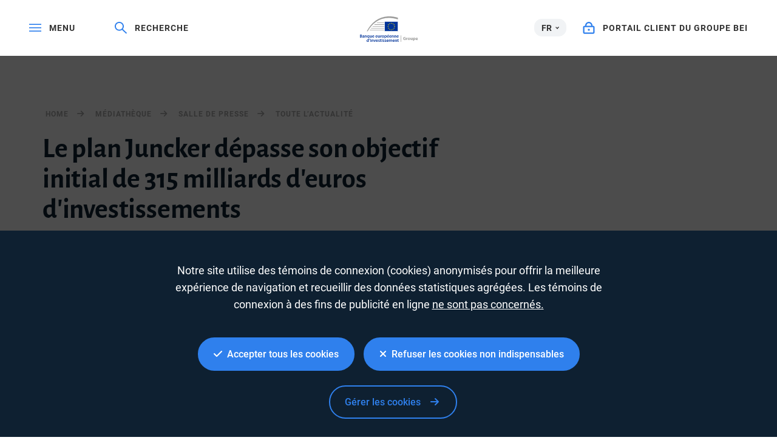

--- FILE ---
content_type: text/html; charset=utf-8
request_url: https://www.eib.org/fr/press/all/2018-192-juncker-plan-exceeds-original-eur-315-billion-investment-target?language=fr&defaultLanguage=fr
body_size: 24391
content:
<!DOCTYPE html>
<html lang="fr">
<head>
<meta name="google-site-verification" content="ej7DCzns06I5qrf4Xn5aafoQeDdFowTaWUwsWxCRIxc" />
<meta content="text/html; charset=utf-8" http-equiv="Content-Type"/>
<meta content="IE=9,10,11,edge" http-equiv="X-UA-Compatible"/>
<meta content="width=device-width, initial-scale=1.0" name="viewport"/>
<meta content="350888674962511" property="fb:pages"/>
<link rel="shortcut icon" href="/img/icons/favicons/favicon-32x32.png?v=0.1" sizes="32x32">
<link rel="shortcut icon" href="/img/icons/favicons/favicon-16x16.png?v=0.1" sizes="16x16">
<link rel="shortcut icon" href="/img/icons/favicons/android-chrome-192x192.png?v=0.1" sizes="192x192">
<link rel="shortcut icon" href="/img/icons/favicons/android-chrome-512x512.png?v=0.1" sizes="512x512">
<link rel="apple-touch-icon" href="/img/icons/favicons/apple-touch-icon.png?v=0.1">
<link rel="canonical" href="https://www.eib.org/fr/press/all/2018-192-juncker-plan-exceeds-original-eur-315-billion-investment-target" />
<link rel="alternate" href="https://www.eib.org/en/press/all/2018-192-juncker-plan-exceeds-original-eur-315-billion-investment-target" hreflang="en"/>
<link rel="alternate" href="https://www.eib.org/de/press/all/2018-192-juncker-plan-exceeds-original-eur-315-billion-investment-target" hreflang="de"/>
<link rel="alternate" href="https://www.eib.org/bg/press/all/2018-192-juncker-plan-exceeds-original-eur-315-billion-investment-target" hreflang="bg"/>
<link rel="alternate" href="https://www.eib.org/hr/press/all/2018-192-juncker-plan-exceeds-original-eur-315-billion-investment-target" hreflang="hr"/>
<link rel="alternate" href="https://www.eib.org/cs/press/all/2018-192-juncker-plan-exceeds-original-eur-315-billion-investment-target" hreflang="cs"/>
<link rel="alternate" href="https://www.eib.org/da/press/all/2018-192-juncker-plan-exceeds-original-eur-315-billion-investment-target" hreflang="da"/>
<link rel="alternate" href="https://www.eib.org/nl/press/all/2018-192-juncker-plan-exceeds-original-eur-315-billion-investment-target" hreflang="nl"/>
<link rel="alternate" href="https://www.eib.org/et/press/all/2018-192-juncker-plan-exceeds-original-eur-315-billion-investment-target" hreflang="et"/>
<link rel="alternate" href="https://www.eib.org/fi/press/all/2018-192-juncker-plan-exceeds-original-eur-315-billion-investment-target" hreflang="fi"/>
<link rel="alternate" href="https://www.eib.org/el/press/all/2018-192-juncker-plan-exceeds-original-eur-315-billion-investment-target" hreflang="el"/>
<link rel="alternate" href="https://www.eib.org/hu/press/all/2018-192-juncker-plan-exceeds-original-eur-315-billion-investment-target" hreflang="hu"/>
<link rel="alternate" href="https://www.eib.org/it/press/all/2018-192-juncker-plan-exceeds-original-eur-315-billion-investment-target" hreflang="it"/>
<link rel="alternate" href="https://www.eib.org/lv/press/all/2018-192-juncker-plan-exceeds-original-eur-315-billion-investment-target" hreflang="lv"/>
<link rel="alternate" href="https://www.eib.org/lt/press/all/2018-192-juncker-plan-exceeds-original-eur-315-billion-investment-target" hreflang="lt"/>
<link rel="alternate" href="https://www.eib.org/mt/press/all/2018-192-juncker-plan-exceeds-original-eur-315-billion-investment-target" hreflang="mt"/>
<link rel="alternate" href="https://www.eib.org/pt/press/all/2018-192-juncker-plan-exceeds-original-eur-315-billion-investment-target" hreflang="pt"/>
<link rel="alternate" href="https://www.eib.org/ro/press/all/2018-192-juncker-plan-exceeds-original-eur-315-billion-investment-target" hreflang="ro"/>
<link rel="alternate" href="https://www.eib.org/sk/press/all/2018-192-juncker-plan-exceeds-original-eur-315-billion-investment-target" hreflang="sk"/>
<link rel="alternate" href="https://www.eib.org/sl/press/all/2018-192-juncker-plan-exceeds-original-eur-315-billion-investment-target" hreflang="sl"/>
<link rel="alternate" href="https://www.eib.org/es/press/all/2018-192-juncker-plan-exceeds-original-eur-315-billion-investment-target" hreflang="es"/>
<link rel="alternate" href="https://www.eib.org/sv/press/all/2018-192-juncker-plan-exceeds-original-eur-315-billion-investment-target" hreflang="sv"/>
<title lang="fr">Le plan Juncker dépasse son objectif initial de 315 milliards d'euros d'investissements</title>
<meta name="description" content="Le Fonds européen pour les investissements stratégiques (EFSI) a mobilisé 335 milliards d'euros d'investissements supplémentaires dans toute l'UE depuis juillet 2015. Le plan Juncker a eu une incidence indéniable sur l'économie de l'UE et a révolutionné les modalités de financement de l'innovation en Europe."></meta>
<meta name="twitter:url" content="https://www.eib.org/fr/press/all/2018-192-juncker-plan-exceeds-original-eur-315-billion-investment-target"/>
<meta name="twitter:card" content="summary_large_image"/>
<meta name="twitter:site" content="@EIB"/>
<meta name="twitter:creator" content="@EIB"/>
<meta name="twitter:title" content="Le plan Juncker dépasse son objectif initial de 315 milliards d'euros d'investissements"/>
<meta name="twitter:description" content="Le Fonds européen pour les investissements stratégiques (EFSI) a mobilisé 335 milliards d'euros d'investissements supplémentaires dans toute l'UE depuis juillet 2015. Le plan Juncker a eu une incidence indéniable sur l'économie de l'UE et a révolutionné les modalités de financement de l'innovation en Europe."/>
<meta name="twitter:image" content="https://www.eib.org/photos/rs//largeprvw/image.jpg"/>
<meta property="og:url" content="https://www.eib.org/fr/press/all/2018-192-juncker-plan-exceeds-original-eur-315-billion-investment-target"/>
<meta property="og:title" content="Le plan Juncker dépasse son objectif initial de 315 milliards d'euros d'investissements"/>
<meta property="og:description" content="Le Fonds européen pour les investissements stratégiques (EFSI) a mobilisé 335 milliards d'euros d'investissements supplémentaires dans toute l'UE depuis juillet 2015. Le plan Juncker a eu une incidence indéniable sur l'économie de l'UE et a révolutionné les modalités de financement de l'innovation en Europe."/>
<meta property="og:image" content="https://www.eib.org/photos/rs//largeprvw/image.jpg"/>
<meta property="og:site_name" content="European Investment Bank"/>
<meta property="og:type" content="article"/>
<meta property="fb:app_id" content="1214650435266588" />
<script type="application/ld+json">
{
"@context": "https://schema.org",
"@type": "Article",
"mainEntityOfPage": {
"@type": "WebPage",
"@id": "https://www.eib.org/fr/press/all/2018-192-juncker-plan-exceeds-original-eur-315-billion-investment-target"
},
"headline": "Le plan Juncker dépasse son objectif initial de 315 milliards d'euros d'investissements",
"image": [
"https://www.eib.org/photos/rs//largeprvw/image.jpg"
],
"datePublished": "2018-07-18 12:00",
"dateModified": "2019-04-26 02:01",
"author": {
"@type": "Person",
"name": "EIB"
},
"publisher": {
"@type": "Organization",
"name": "European Investment Bank",
"logo": {
"@type": "ImageObject",
"url": "https://www.eib.org/img/logos/logo23/eib-logo-hori-en.png"
}
},
"description": "Le Fonds européen pour les investissements stratégiques (EFSI) a mobilisé 335 milliards d'euros d'investissements supplémentaires dans toute l'UE depuis juillet 2015. Le plan Juncker a eu une incidence indéniable sur l'économie de l'UE et a révolutionné les modalités de financement de l'innovation en Europe."
}
</script>
<script>
window.dataLayer = window.dataLayer || [];
dataLayer.push ({
"content_title" : "Le plan Juncker dépasse son objectif initial de 315 milliards d'euros d'investissements",
"content_title_en": "Juncker Plan exceeds original EUR 315 billion investment target"
})
</script>
<style>
menu.eib-mega-menu{display:none}img.lozad {width:100%;height:100%;object-fit:cover;object-position:center;will-change:filter;display:block;}
</style>
<link rel="stylesheet" href="https://tech.eib.org/_tools/mix/css/eib-font.css">
<link rel="stylesheet" href="https://tech.eib.org/_tools/mix/css/main/app.css">
<link rel="stylesheet" href="https://tech.eib.org/_tools/mix/font/fontawesome-pro/css/all.min.css"/>
<link rel="stylesheet" href="https://tech.eib.org/_tools/front/css/framework/bootstrap.min.css">
<link rel="stylesheet" href="https://tech.eib.org/_tools/front/css/framework/jquery-ui.min.css">
<link rel="stylesheet" href="https://tech.eib.org/_tools/front/css/framework/swiper-bundle.min.css">
<link rel="stylesheet" href="https://tech.eib.org/_tools/front/css/framework/flag-icon.min.css">
<link rel="stylesheet" href="https://tech.eib.org/_tools/front/css/framework/doddy.min.css?v=1.1">
<link rel="stylesheet" href="https://tech.eib.org/_tools/front/css/framework/layout.min.css?v=1.4">
<link rel="stylesheet" href="https://tech.eib.org/_tools/front/css/old-page/style.min.css?v=1.5">
<link rel="stylesheet" href="https://tech.eib.org/_tools/front/css/framework/typo-eib.min.css">
<link rel="stylesheet" href="https://tech.eib.org/_tools/front/css/generic/menu/menu.css?v=1.2">
<link rel="stylesheet" href="https://tech.eib.org/_tools/front/css/framework/slick.min.css">
<link rel="stylesheet" href="https://tech.eib.org/_tools/front/css/framework/modules/modules.min.css?v=1">
<link rel="stylesheet" href="https://tech.eib.org/_tools/front/css/framework/jquery.fancybox.min.css">
<link href="https://tech.eib.org/_tools/front/css/framework/rl/menu-rl-cascade.css?v=1.6" rel="stylesheet" type="text/css"/>
<link href="https://tech.eib.org/_tools/front/css/framework/rl/header.css?v=1" media="screen" rel="stylesheet" type="text/css"/>
<link href="https://tech.eib.org/_tools/front/css/framework/rl/primer/primer.css" rel="stylesheet" type="text/css"/>
<link rel="stylesheet" href="https://tech.eib.org/_tools/front/css/framework/rl/footer.css?v=0.6">
<link rel="stylesheet" href="https://tech.eib.org/_tools/front/css/old-page/bootstrap_rl.css?v=1.3">
<link rel="stylesheet" href="https://tech.eib.org/_tools/front/css/framework/rl/eib-styles_cascade.css?v=1.20">
<link rel="stylesheet" href="https://tech.eib.org/_tools/front/css/framework/flipdown/flipdown.min.css">
<link href="https://tech.eib.org/_tools/front/css/fm/all-style.css?v=2.66" media="screen" rel="stylesheet" type="text/css"/>
<link href="https://tech.eib.org/_tools/mix/css/gallery/thumbnail-gallery.css?v=1.3" media="screen" rel="stylesheet"type="text/css" />
<link href="https://tech.eib.org/_tools/front/css/fm/component/mosaic.css" media="screen" rel="stylesheet" type="text/css"/>
<link rel="stylesheet" media="print" href="https://tech.eib.org/_tools/front/css/generic/print.css?version=1.1"/>
<script charset="UTF-8" src="https://tech.eib.org/_tools/front/js/include-google.js" type="text/javascript"></script>
</head>
<body>
<header>
<!-- start menu -->
<menu class="eib-mega-menu eib-mega-menu--v2 eib-mega-menu--light menu-light">
<a class="eib-mega-menu__search eib-mega-menu__icon-link">
<svg width="20" height="20" viewbox="0 0 20 20" fill="inherit" xmlns="http://www.w3.org/2000/svg">
<path d="M19.9399 18.1499L13.4474 11.8017C14.4549 10.5282 14.9999 8.97107 14.9999 7.3333C14.9999 5.37287 14.2174 3.53465 12.8024 2.14866C11.3874 0.762663 9.50246 0 7.49997 0C5.49748 0 3.61248 0.765108 2.19749 2.14866C0.779996 3.53221 0 5.37287 0 7.3333C0 9.29129 0.782496 11.1344 2.19749 12.5179C3.61248 13.9039 5.49498 14.6666 7.49997 14.6666C9.17496 14.6666 10.765 14.1337 12.0674 13.1511L18.5599 19.4968C18.579 19.5154 18.6016 19.5302 18.6264 19.5403C18.6513 19.5504 18.678 19.5556 18.7049 19.5556C18.7318 19.5556 18.7585 19.5504 18.7834 19.5403C18.8083 19.5302 18.8309 19.5154 18.8499 19.4968L19.9399 18.4335C19.959 18.4149 19.9741 18.3928 19.9844 18.3684C19.9947 18.3441 20 18.318 20 18.2917C20 18.2654 19.9947 18.2393 19.9844 18.215C19.9741 18.1906 19.959 18.1685 19.9399 18.1499ZM11.46 11.2053C10.4 12.2393 8.99496 12.8088 7.49997 12.8088C6.00497 12.8088 4.59998 12.2393 3.53998 11.2053C2.48249 10.1688 1.89999 8.79507 1.89999 7.3333C1.89999 5.87153 2.48249 4.49531 3.53998 3.46132C4.59998 2.42732 6.00497 1.85777 7.49997 1.85777C8.99496 1.85777 10.4025 2.42488 11.46 3.46132C12.5174 4.49776 13.0999 5.87153 13.0999 7.3333C13.0999 8.79507 12.5174 10.1713 11.46 11.2053Z" fill="inherit"></path>
</svg> <span>Recherche</span> </a>
<span class="eib-mega-menu__languages eib-select"> <span class="eib-select__label">FR</span>
<ul class="eib-select__dropdown">
<li class="eib-select__option"><a class="eib-select__link" href="?lang=en">EN</a></li>
<li class="eib-select__option"><a class="eib-select__link" href="?lang=de">DE</a></li>
</ul> </span>
<a class="eib-mega-menu__toggle eib-mega-menu__icon-link">
<svg width="24" height="16" viewbox="0 0 24 16" fill="#fff" xmlns="http://www.w3.org/2000/svg">
<rect width="24" height="2" fill="inherit"></rect>
<rect y="6.64648" width="24" height="2" fill="inherit"></rect>
<rect y="13.2939" width="24" height="2" fill="inherit"></rect>
</svg> <span>menu</span> </a> <a href='/fr/index.htm' class="eib-mega-menu__logo-horizontal default-eib" title="Groupe Banque européenne d’investissement">
<svg xmlns="http://www.w3.org/2000/svg" viewBox="0 0 550 211.1">
<defs>
<style>
.cls-1 {
fill: none;
}
.cls-1,
.cls-2,
.cls-3,
.cls-4 {
stroke-width: 0px;
}
.cls-2 {
fill: #9d9d9c;
}
.cls-3 {
fill: #ffde00;
}
.cls-4 {
fill: #039;
}
</style>
</defs>
<g xmlns="http://www.w3.org/2000/svg" id="Base">
<rect id="svg_1" fill="#039" stroke-width="0px" height="80.24" width="109.24" y="43.16" x="243.54" class="cls-4 flagbackground-color"/>
<polygon id="svg_2" fill="#ffde00" stroke-width="0px" points="299.1099853515625,55.209999084472656 303.2900085449219,55.209999084472656 299.91998291015625,57.84000015258789 301.22998046875,62.0099983215332 297.8699951171875,59.439998626708984 294.5099792480469,62.0099983215332 295.8399963378906,57.84000015258789 292.44000244140625,55.209999084472656 296.6099853515625,55.209999084472656 297.8699951171875,51.150001525878906 299.1099853515625,55.209999084472656 " class="cls-3 star-color"/>
<polygon id="svg_3" fill="#ffde00" stroke-width="0px" points="299.25,108.8499984741211 303.44000244140625,108.8499984741211 300.07000732421875,111.38999938964844 301.3800048828125,115.38999938964844 298.02001953125,112.91999816894531 294.6600036621094,115.38999938964844 295.9900207519531,111.38999938964844 292.58001708984375,108.8499984741211 296.7599792480469,108.8499984741211 298.02001953125,104.94000244140625 299.25,108.8499984741211 " class="cls-3 star-color"/>
<polygon id="svg_4" fill="#ffde00" stroke-width="0px" points="312.5199890136719,105.30000305175781 316.71002197265625,105.30000305175781 313.3399963378906,107.83000183105469 314.6499938964844,111.83999633789062 311.2900085449219,109.36000061035156 307.92999267578125,111.83999633789062 309.260009765625,107.83000183105469 305.8500061035156,105.30000305175781 310.0299987792969,105.30000305175781 311.2900085449219,101.38999938964844 312.5199890136719,105.30000305175781 " class="cls-3 star-color"/>
<polygon id="svg_5" fill="#ffde00" stroke-width="0px" points="312.5199890136719,58.790000915527344 316.71002197265625,58.790000915527344 313.3399963378906,61.31999969482422 314.6499938964844,65.33000183105469 311.2900085449219,62.86000061035156 307.92999267578125,65.33000183105469 309.260009765625,61.31999969482422 305.8500061035156,58.790000915527344 310.0299987792969,58.790000915527344 311.2900085449219,54.880001068115234 312.5199890136719,58.790000915527344 " class="cls-3 star-color"/>
<polygon id="svg_6" fill="#ffde00" stroke-width="0px" points="322.3699951171875,68.63999938964844 326.55999755859375,68.63999938964844 323.17999267578125,71.16999816894531 324.489990234375,75.18000030517578 321.1400146484375,72.70999908447266 317.7799987792969,75.18000030517578 319.1099853515625,71.16999816894531 315.70001220703125,68.63999938964844 319.8699951171875,68.63999938964844 321.1400146484375,64.7300033569336 322.3699951171875,68.63999938964844 " class="cls-3 star-color"/>
<polygon id="svg_7" fill="#ffde00" stroke-width="0px" points="322.3699951171875,95.58000183105469 326.55999755859375,95.58000183105469 323.17999267578125,98.12000274658203 324.489990234375,102.12999725341797 321.1400146484375,99.6500015258789 317.7799987792969,102.12999725341797 319.1099853515625,98.12000274658203 315.70001220703125,95.58000183105469 319.8699951171875,95.58000183105469 321.1400146484375,91.66999816894531 322.3699951171875,95.58000183105469 " class="cls-3 star-color"/>
<polygon id="svg_8" fill="#ffde00" stroke-width="0px" points="326.05999755859375,81.91000366210938 330.25,81.91000366210938 326.8800048828125,84.44000244140625 328.19000244140625,88.44999694824219 324.83001708984375,85.97000122070312 321.4700012207031,88.44999694824219 322.79998779296875,84.44000244140625 319.3900146484375,81.91000366210938 323.55999755859375,81.91000366210938 324.83001708984375,78 326.05999755859375,81.91000366210938 " class="cls-3 star-color"/>
<polygon id="svg_9" fill="#ffde00" stroke-width="0px" points="285.58001708984375,58.81999969482422 289.7599792480469,58.81999969482422 286.3900146484375,61.36000061035156 287.70001220703125,65.37000274658203 284.3399963378906,62.88999938964844 280.97998046875,65.37000274658203 282.30999755859375,61.36000061035156 278.9100036621094,58.81999969482422 283.08001708984375,58.81999969482422 284.3399963378906,54.90999984741211 285.58001708984375,58.81999969482422 " class="cls-3 star-color"/>
<polygon id="svg_10" fill="#ffde00" stroke-width="0px" points="276,68.66999816894531 280.19000244140625,68.66999816894531 276.82000732421875,71.19999694824219 278.1199951171875,75.20999908447266 274.7699890136719,72.73999786376953 271.4100036621094,75.20999908447266 272.72998046875,71.19999694824219 269.33001708984375,68.66999816894531 273.5099792480469,68.66999816894531 274.7699890136719,64.76000213623047 276,68.66999816894531 " class="cls-3 star-color"/>
<polygon id="svg_11" fill="#ffde00" stroke-width="0px" points="272.4499816894531,81.94000244140625 276.6300048828125,81.94000244140625 273.260009765625,84.47000122070312 274.57000732421875,88.4800033569336 271.21002197265625,86.01000213623047 267.8500061035156,88.4800033569336 269.17999267578125,84.47000122070312 265.7799987792969,81.94000244140625 269.95001220703125,81.94000244140625 271.21002197265625,78.02999877929688 272.4499816894531,81.94000244140625 " class="cls-3 star-color"/>
<polygon id="svg_12" fill="#ffde00" stroke-width="0px" points="276,95.62000274658203 280.19000244140625,95.62000274658203 276.82000732421875,98.1500015258789 278.1199951171875,102.16000366210938 274.7699890136719,99.69000244140625 271.4100036621094,102.16000366210938 272.72998046875,98.1500015258789 269.33001708984375,95.62000274658203 273.5099792480469,95.62000274658203 274.7699890136719,91.70999908447266 276,95.62000274658203 " class="cls-3 star-color"/>
<polygon id="svg_13" fill="#ffde00" stroke-width="0px" points="285.7200012207031,105.33000183105469 289.8999938964844,105.33000183105469 286.5299987792969,107.86000061035156 287.83001708984375,111.87000274658203 284.4800109863281,109.4000015258789 281.1199951171875,111.87000274658203 282.4499816894531,107.86000061035156 279.04998779296875,105.33000183105469 283.2200012207031,105.33000183105469 284.4800109863281,101.41999816894531 285.7200012207031,105.33000183105469 " class="cls-3 star-color"/>
<rect id="svg_14" stroke-width="0px" fill="none" height="85.98" width="114.98" y="40.29" x="240.67" class="cls-1"/>
<path id="svg_15" fill="#9d9d9c" stroke-width="0px" d="m352.8,11.36l0,13.97c-26.39,-8.33 -51.73,-12.53 -75.68,-12.53c-38.96,0 -74.42,11.08 -105.37,32.92c-26,18.35 -48.96,44.41 -68.48,77.67l-7.17,0c41.28,-79.75 106.42,-123.39 185.28,-123.39c23.12,0 47.02,3.81 71.42,11.36z" class="cls-2 lines-color"/>
<path id="svg_16" fill="#9d9d9c" stroke-width="0px" d="m240.67,50.83l0,3.89l-65.17,0c0.57,-0.42 1.15,-0.83 1.73,-1.24c0.76,-0.54 1.52,-1.07 2.29,-1.58c0.02,-0.02 0.03,-0.03 0.05,-0.03c0.61,-0.36 1.21,-0.7 1.82,-1.04l59.28,0z" class="cls-2 lines-color"/>
<polygon id="svg_17" fill="#9d9d9c" stroke-width="0px" points="161.3300018310547,66.06999969482422 240.6699981689453,66.06999969482422 240.6699981689453,69.95999908447266 157.0500030517578,69.95999908447266 161.3300018310547,66.06999969482422 " class="cls-2 lines-color"/>
<polygon id="svg_18" fill="#9d9d9c" stroke-width="0px" points="145.58999633789062,81.5199966430664 240.6699981689453,81.5199966430664 240.6699981689453,85.41999816894531 142.05999755859375,85.41999816894531 145.58999633789062,81.5199966430664 " class="cls-2 lines-color"/>
<polygon id="svg_19" fill="#9d9d9c" stroke-width="0px" points="132.7899932861328,96.63999938964844 240.6699981689453,96.63999938964844 240.6699981689453,100.52999877929688 129.79998779296875,100.52999877929688 132.7899932861328,96.63999938964844 " class="cls-2 lines-color"/>
<path id="svg_20" fill="#9d9d9c" stroke-width="0px" d="m240.67,111.84l0,3.89l-121.49,0c0.85,-1.31 1.71,-2.61 2.58,-3.89l118.91,0z" class="cls-2 lines-color"/>
<rect id="svg_21" fill="#9d9d9c" stroke-width="0px" height="53.31" width="3.71" y="157.42" x="375.75" class="cls-2"/>
</g>
<g id="FR">
<path class="cls-2 logotext-color" d="m39.43,150.95c1.43-.29,4.04-.55,6.61-.55,3.31,0,5.4.44,7.05,1.58,1.54.92,2.57,2.54,2.57,4.67,0,2.28-1.43,4.33-4.12,5.33v.11c2.61.66,5,2.72,5,6.1,0,2.2-.96,3.93-2.35,5.11-1.76,1.54-4.67,2.31-9.22,2.31-2.5,0-4.37-.18-5.55-.33v-24.32Zm4.48,9.77h2.31c3.16,0,4.89-1.47,4.89-3.56,0-2.35-1.76-3.42-4.63-3.42-1.32,0-2.09.07-2.57.18v6.8Zm0,11.35c.59.11,1.36.11,2.39.11,2.9,0,5.51-1.07,5.51-4.15,0-2.87-2.54-4.04-5.66-4.04h-2.24v8.08Z" />
<path class="cls-2 logotext-color" d="m74.3,171.04c0,1.62.07,3.2.29,4.3h-4.08l-.33-1.98h-.11c-1.07,1.4-2.94,2.39-5.29,2.39-3.6,0-5.62-2.61-5.62-5.33,0-4.48,4-6.8,10.62-6.76v-.29c0-1.18-.48-3.12-3.64-3.12-1.76,0-3.6.55-4.81,1.32l-.88-2.94c1.32-.81,3.64-1.58,6.47-1.58,5.73,0,7.39,3.64,7.39,7.57v6.43Zm-4.41-4.45c-3.2-.04-6.25.62-6.25,3.34,0,1.76,1.14,2.57,2.57,2.57,1.84,0,3.12-1.18,3.56-2.46.11-.33.11-.66.11-.99v-2.46Z" />
<path class="cls-2 logotext-color" d="m79.07,162.78c0-2.06-.07-3.78-.15-5.33h3.93l.22,2.68h.11c.81-1.4,2.76-3.09,5.73-3.09,3.12,0,6.36,2.02,6.36,7.68v10.62h-4.52v-10.1c0-2.57-.96-4.52-3.42-4.52-1.8,0-3.05,1.29-3.53,2.65-.15.37-.22.92-.22,1.43v10.55h-4.52v-12.57Z" />
<path class="cls-2 logotext-color" d="m112.07,172.88h-.07c-1.07,1.73-2.94,2.87-5.55,2.87-4.04,0-7.5-3.49-7.5-9.08,0-6.54,4.19-9.63,8.01-9.63,2.5,0,4.26,1.1,5.22,2.76l.07.04.11-2.39h4.37c-.07,1.62-.15,3.31-.15,5.18v19.99h-4.52v-9.74Zm0-8.05c0-.37-.04-.77-.11-1.1-.4-1.69-1.84-3.12-3.86-3.12-2.94,0-4.56,2.46-4.56,5.84s1.58,5.73,4.45,5.73c1.84,0,3.34-1.18,3.86-2.98.15-.4.22-.96.22-1.4v-2.98Z" />
<path class="cls-2 logotext-color" d="m137.46,169.98c0,2.13.07,3.9.15,5.37h-3.93l-.22-2.68h-.11c-.77,1.25-2.54,3.09-5.77,3.09s-6.21-1.95-6.21-7.79v-10.51h4.52v9.74c0,2.98.96,4.89,3.34,4.89,1.84,0,3.01-1.25,3.45-2.42.18-.37.26-.88.26-1.4v-10.8h4.52v12.53Z" />
<path class="cls-2 logotext-color" d="m145.54,167.66c.11,3.23,2.65,4.63,5.51,4.63,2.09,0,3.56-.33,4.96-.81l.66,3.09c-1.54.66-3.67,1.14-6.25,1.14-5.81,0-9.22-3.56-9.22-9.04,0-4.96,3.01-9.63,8.74-9.63s7.72,4.78,7.72,8.71c0,.84-.07,1.51-.15,1.91h-11.98Zm7.86-3.16c.04-1.65-.7-4.37-3.71-4.37-2.79,0-3.97,2.54-4.15,4.37h7.86Z" />
<path class="cls-2 logotext-color" d="m172.11,167.66c.11,3.23,2.65,4.63,5.51,4.63,2.09,0,3.56-.33,4.96-.81l.66,3.09c-1.54.66-3.67,1.14-6.25,1.14-5.81,0-9.22-3.56-9.22-9.04,0-4.96,3.01-9.63,8.74-9.63s7.72,4.78,7.72,8.71c0,.84-.07,1.51-.15,1.91h-11.98Zm7.86-3.16c.04-1.65-.7-4.37-3.71-4.37-2.79,0-3.97,2.54-4.15,4.37h7.86Z" />
<path class="cls-2 logotext-color" d="m203.89,169.98c0,2.13.07,3.9.15,5.37h-3.93l-.22-2.68h-.11c-.77,1.25-2.54,3.09-5.77,3.09s-6.21-1.95-6.21-7.79v-10.51h4.52v9.74c0,2.98.96,4.89,3.34,4.89,1.84,0,3.01-1.25,3.45-2.42.18-.37.26-.88.26-1.4v-10.8h4.52v12.53Z" />
<path class="cls-2 logotext-color" d="m208.78,163.22c0-2.42-.04-4.19-.15-5.77h3.89l.18,3.38h.11c.88-2.5,2.98-3.79,4.92-3.79.44,0,.7.04,1.07.11v4.23c-.4-.07-.81-.11-1.36-.11-2.13,0-3.64,1.36-4.04,3.42-.07.4-.11.88-.11,1.36v9.3h-4.52v-12.13Z" />
<path class="cls-2 logotext-color" d="m229.36,175.75c-5.03,0-8.97-3.45-8.97-9.22s3.86-9.48,9.26-9.48,8.89,3.75,8.89,9.19c0,6.58-4.63,9.52-9.15,9.52h-.04Zm.15-3.27c2.57,0,4.37-2.5,4.37-6.14,0-2.79-1.25-6.03-4.34-6.03s-4.48,3.12-4.48,6.1c0,3.45,1.73,6.06,4.41,6.06h.04Z" />
<path class="cls-2 logotext-color" d="m242.26,163.4c0-2.35-.07-4.26-.15-5.95h3.97l.22,2.76h.07c1.32-2.02,3.42-3.16,6.14-3.16,4.12,0,7.53,3.53,7.53,9.11,0,6.47-4.08,9.59-8.16,9.59-2.24,0-4.12-.96-5.03-2.39h-.07v9.26h-4.52v-19.22Zm4.52,4.45c0,.44.04.85.11,1.25.48,1.84,2.06,3.16,4,3.16,2.87,0,4.56-2.39,4.56-5.92,0-3.16-1.54-5.73-4.45-5.73-1.87,0-3.6,1.36-4.08,3.34-.07.37-.15.77-.15,1.14v2.76Z" />
<path class="cls-2 logotext-color" d="m266.95,167.66c.11,3.23,2.65,4.63,5.51,4.63,2.09,0,3.56-.33,4.96-.81l.66,3.09c-1.54.66-3.67,1.14-6.25,1.14-5.81,0-9.22-3.56-9.22-9.04,0-4.96,3.01-9.63,8.74-9.63s7.72,4.78,7.72,8.71c0,.84-.07,1.51-.15,1.91h-11.98Zm7.86-3.16c.04-1.65-.7-4.37-3.71-4.37-2.79,0-3.97,2.54-4.15,4.37h7.86Zm2.02-14.81l-4.48,5.44h-3.12l3.2-5.44h4.41Z" />
<path class="cls-2 logotext-color" d="m285.91,167.66c.11,3.23,2.65,4.63,5.51,4.63,2.09,0,3.56-.33,4.96-.81l.66,3.09c-1.54.66-3.67,1.14-6.25,1.14-5.81,0-9.22-3.56-9.22-9.04,0-4.96,3.01-9.63,8.74-9.63s7.72,4.78,7.72,8.71c0,.84-.07,1.51-.15,1.91h-11.98Zm7.86-3.16c.04-1.65-.7-4.37-3.71-4.37-2.79,0-3.97,2.54-4.15,4.37h7.86Z" />
<path class="cls-2 logotext-color" d="m301.67,162.78c0-2.06-.07-3.78-.15-5.33h3.93l.22,2.68h.11c.81-1.4,2.76-3.09,5.73-3.09,3.12,0,6.36,2.02,6.36,7.68v10.62h-4.52v-10.1c0-2.57-.96-4.52-3.42-4.52-1.8,0-3.05,1.29-3.53,2.65-.15.37-.22.92-.22,1.43v10.55h-4.52v-12.57Z" />
<path class="cls-2 logotext-color" d="m322.69,162.78c0-2.06-.07-3.78-.15-5.33h3.93l.22,2.68h.11c.81-1.4,2.76-3.09,5.73-3.09,3.12,0,6.36,2.02,6.36,7.68v10.62h-4.52v-10.1c0-2.57-.96-4.52-3.42-4.52-1.8,0-3.05,1.29-3.53,2.65-.15.37-.22.92-.22,1.43v10.55h-4.52v-12.57Z" />
<path class="cls-2 logotext-color" d="m346.9,167.66c.11,3.23,2.65,4.63,5.51,4.63,2.09,0,3.56-.33,4.96-.81l.66,3.09c-1.54.66-3.67,1.14-6.25,1.14-5.81,0-9.22-3.56-9.22-9.04,0-4.96,3.01-9.63,8.74-9.63s7.72,4.78,7.72,8.71c0,.84-.07,1.51-.15,1.91h-11.98Zm7.86-3.16c.04-1.65-.7-4.37-3.71-4.37-2.79,0-3.97,2.54-4.15,4.37h7.86Z" />
<path class="cls-2 logotext-color" d="m112.58,184.65v21.09c0,1.84.07,3.82.15,5.03h-4.01l-.22-2.83h-.07c-1.07,1.98-3.23,3.23-5.81,3.23-4.3,0-7.68-3.64-7.68-9.15-.04-5.99,3.71-9.55,8.01-9.55,2.46,0,4.23.99,5.03,2.31h.07v-10.14h4.52Zm-4.52,15.69c0-.37-.04-.85-.11-1.21-.4-1.73-1.84-3.16-3.89-3.16-2.9,0-4.52,2.57-4.52,5.88s1.62,5.7,4.48,5.7c1.84,0,3.45-1.25,3.9-3.2.11-.4.15-.85.15-1.32v-2.68Z" />
<path class="cls-2 logotext-color" d="m123.02,185.31c-.99,3.38-2.61,7.13-3.97,9.41l-2.79.29c.96-2.72,1.95-6.36,2.39-9.33l4.37-.37Z" />
<path class="cls-2 logotext-color" d="m126.84,190.31c-1.51,0-2.5-1.1-2.5-2.42,0-1.4,1.03-2.46,2.54-2.46s2.5,1.07,2.54,2.46c0,1.32-.99,2.42-2.54,2.42h-.04Zm-2.24,20.47v-17.89h4.52v17.89h-4.52Z" />
<path class="cls-2 logotext-color" d="m134.01,198.21c0-2.06-.07-3.78-.15-5.33h3.93l.22,2.68h.11c.81-1.4,2.76-3.09,5.73-3.09,3.12,0,6.36,2.02,6.36,7.68v10.62h-4.52v-10.1c0-2.57-.96-4.52-3.42-4.52-1.8,0-3.05,1.29-3.53,2.65-.15.37-.22.92-.22,1.43v10.54h-4.52v-12.57Z" />
<path class="cls-2 logotext-color" d="m157.3,192.88l2.9,9.08c.51,1.58.88,3.01,1.21,4.48h.11c.33-1.47.73-2.87,1.21-4.48l2.87-9.08h4.74l-6.83,17.89h-4.45l-6.65-17.89h4.89Z" />
<path class="cls-2 logotext-color" d="m175.82,203.09c.11,3.23,2.65,4.63,5.51,4.63,2.09,0,3.56-.33,4.96-.81l.66,3.09c-1.54.66-3.67,1.14-6.25,1.14-5.81,0-9.22-3.56-9.22-9.04,0-4.96,3.01-9.63,8.74-9.63s7.72,4.78,7.72,8.71c0,.84-.07,1.51-.15,1.91h-11.98Zm7.86-3.16c.04-1.65-.7-4.37-3.71-4.37-2.79,0-3.97,2.54-4.15,4.37h7.86Z" />
<path class="cls-2 logotext-color" d="m191.4,206.58c.99.62,2.94,1.32,4.56,1.32,1.98,0,2.87-.84,2.87-2.02s-.73-1.8-2.94-2.61c-3.49-1.18-4.92-3.09-4.92-5.22,0-3.16,2.61-5.58,6.76-5.58,1.98,0,3.71.48,4.78,1.07l-.92,3.16c-.74-.44-2.21-1.03-3.78-1.03s-2.5.81-2.5,1.91.84,1.65,3.12,2.5c3.27,1.14,4.74,2.79,4.78,5.44,0,3.27-2.54,5.62-7.27,5.62-2.17,0-4.12-.51-5.44-1.25l.92-3.31Z" />
<path class="cls-2 logotext-color" d="m212.09,188.29v4.59h4.3v3.38h-4.3v7.86c0,2.21.59,3.31,2.31,3.31.81,0,1.25-.04,1.76-.18l.07,3.42c-.66.26-1.87.48-3.27.48-1.69,0-3.05-.55-3.9-1.47-.99-1.03-1.43-2.68-1.43-5.03v-8.38h-2.54v-3.38h2.54v-3.34l4.45-1.25Z" />
<path class="cls-2 logotext-color" d="m222.05,190.31c-1.51,0-2.5-1.1-2.5-2.42,0-1.4,1.03-2.46,2.54-2.46s2.5,1.07,2.54,2.46c0,1.32-.99,2.42-2.54,2.42h-.04Zm-2.24,20.47v-17.89h4.52v17.89h-4.52Z" />
<path class="cls-2 logotext-color" d="m229.03,206.58c.99.62,2.94,1.32,4.56,1.32,1.98,0,2.87-.84,2.87-2.02s-.73-1.8-2.94-2.61c-3.49-1.18-4.92-3.09-4.92-5.22,0-3.16,2.61-5.58,6.76-5.58,1.98,0,3.71.48,4.78,1.07l-.92,3.16c-.73-.44-2.2-1.03-3.78-1.03s-2.5.81-2.5,1.91.85,1.65,3.12,2.5c3.27,1.14,4.74,2.79,4.78,5.44,0,3.27-2.54,5.62-7.28,5.62-2.17,0-4.12-.51-5.44-1.25l.92-3.31Z" />
<path class="cls-2 logotext-color" d="m244.35,206.58c.99.62,2.94,1.32,4.56,1.32,1.98,0,2.87-.84,2.87-2.02s-.73-1.8-2.94-2.61c-3.49-1.18-4.92-3.09-4.92-5.22,0-3.16,2.61-5.58,6.76-5.58,1.98,0,3.71.48,4.78,1.07l-.92,3.16c-.73-.44-2.2-1.03-3.78-1.03s-2.5.81-2.5,1.91.85,1.65,3.12,2.5c3.27,1.14,4.74,2.79,4.78,5.44,0,3.27-2.54,5.62-7.28,5.62-2.17,0-4.12-.51-5.44-1.25l.92-3.31Z" />
<path class="cls-2 logotext-color" d="m263.05,203.09c.11,3.23,2.65,4.63,5.51,4.63,2.09,0,3.56-.33,4.96-.81l.66,3.09c-1.54.66-3.67,1.14-6.25,1.14-5.81,0-9.22-3.56-9.22-9.04,0-4.96,3.01-9.63,8.74-9.63s7.72,4.78,7.72,8.71c0,.84-.07,1.51-.15,1.91h-11.98Zm7.86-3.16c.04-1.65-.7-4.37-3.71-4.37-2.79,0-3.97,2.54-4.15,4.37h7.86Z" />
<path class="cls-2 logotext-color" d="m278.82,198.21c0-2.06-.07-3.78-.15-5.33h3.86l.22,2.65h.11c.85-1.4,2.46-3.05,5.51-3.05,2.35,0,4.19,1.32,4.96,3.31h.07c.62-.99,1.36-1.73,2.17-2.24,1.03-.7,2.17-1.07,3.67-1.07,2.94,0,5.95,2.02,5.95,7.75v10.54h-4.41v-9.88c0-2.98-1.03-4.74-3.2-4.74-1.54,0-2.68,1.1-3.16,2.39-.15.4-.22.99-.22,1.51v10.73h-4.41v-10.36c0-2.5-.99-4.26-3.09-4.26-1.69,0-2.83,1.32-3.27,2.54-.15.48-.22.99-.22,1.51v10.58h-4.41v-12.57Z" />
<path class="cls-2 logotext-color" d="m313.17,203.09c.11,3.23,2.65,4.63,5.51,4.63,2.09,0,3.56-.33,4.96-.81l.66,3.09c-1.54.66-3.67,1.14-6.25,1.14-5.81,0-9.22-3.56-9.22-9.04,0-4.96,3.01-9.63,8.74-9.63s7.72,4.78,7.72,8.71c0,.84-.07,1.51-.15,1.91h-11.98Zm7.86-3.16c.04-1.65-.7-4.37-3.71-4.37-2.79,0-3.97,2.54-4.15,4.37h7.86Z" />
<path class="cls-2 logotext-color" d="m328.94,198.21c0-2.06-.07-3.78-.15-5.33h3.93l.22,2.68h.11c.81-1.4,2.76-3.09,5.73-3.09,3.12,0,6.36,2.02,6.36,7.68v10.62h-4.52v-10.1c0-2.57-.96-4.52-3.42-4.52-1.8,0-3.05,1.29-3.53,2.65-.15.37-.22.92-.22,1.43v10.54h-4.52v-12.57Z" />
<path class="cls-2 logotext-color" d="m354.95,188.29v4.59h4.3v3.38h-4.3v7.86c0,2.21.59,3.31,2.31,3.31.81,0,1.25-.04,1.76-.18l.07,3.42c-.66.26-1.87.48-3.27.48-1.69,0-3.05-.55-3.9-1.47-.99-1.03-1.43-2.68-1.43-5.03v-8.38h-2.54v-3.38h2.54v-3.34l4.45-1.25Z" />
<path class="cls-2 lines-color" d="m417.49,194.23c-1.73.59-5,1.4-8.27,1.4-4.52,0-7.79-1.14-10.07-3.31-2.24-2.17-3.49-5.4-3.49-9.04.04-8.23,6.03-12.93,14.15-12.93,3.2,0,5.66.62,6.87,1.18l-1.18,4.52c-1.36-.62-3.01-1.07-5.73-1.07-4.67,0-8.23,2.65-8.23,8.01s3.23,8.12,7.83,8.12c1.25,0,2.28-.15,2.72-.33v-5.22h-3.82v-4.37h9.22v13.04Z" />
<path class="cls-2 lines-color" d="m421.68,183.31c0-2.65-.04-4.37-.15-5.92h4.78l.22,3.34h.15c.92-2.65,3.09-3.75,4.85-3.75.51,0,.77.04,1.18.11v5.25c-.44-.07-.88-.15-1.51-.15-2.06,0-3.45,1.07-3.82,2.83-.07.37-.11.77-.11,1.25v9.08h-5.58v-12.05Z" />
<path class="cls-2 lines-color" d="m443.62,195.77c-5.25,0-9.3-3.45-9.3-9.26s3.82-9.52,9.63-9.52c5.47,0,9.15,3.78,9.15,9.22,0,6.54-4.67,9.55-9.44,9.55h-.04Zm.15-4c2.2,0,3.56-2.17,3.56-5.4,0-2.65-1.03-5.36-3.56-5.36s-3.67,2.72-3.67,5.4c0,3.05,1.29,5.36,3.64,5.36h.04Z" />
<path class="cls-2 lines-color" d="m473.49,189.6c0,2.35.07,4.26.15,5.77h-4.85l-.26-2.54h-.11c-.7,1.1-2.39,2.94-5.62,2.94-3.67,0-6.32-2.28-6.32-7.83v-10.55h5.58v9.66c0,2.61.84,4.19,2.83,4.19,1.54,0,2.46-1.07,2.79-1.95.15-.33.22-.74.22-1.21v-10.69h5.58v12.2Z" />
<path class="cls-2 lines-color" d="m477.98,183.42c0-2.35-.07-4.34-.15-6.03h4.85l.26,2.5h.07c1.32-1.87,3.38-2.9,5.99-2.9,3.93,0,7.46,3.42,7.46,9.15,0,6.54-4.15,9.63-8.16,9.63-2.17,0-3.86-.88-4.67-2.06h-.07v8.93h-5.58v-19.22Zm5.58,4.23c0,.44.04.81.11,1.18.37,1.51,1.65,2.65,3.27,2.65,2.43,0,3.86-2.02,3.86-5.07,0-2.87-1.29-5.03-3.78-5.03-1.58,0-2.98,1.18-3.34,2.83-.07.29-.11.66-.11.99v2.46Z" />
<path class="cls-2 lines-color" d="m504.25,188.16c.18,2.31,2.46,3.42,5.07,3.42,1.91,0,3.45-.26,4.96-.77l.73,3.79c-1.84.77-4.08,1.14-6.5,1.14-6.1,0-9.59-3.53-9.59-9.15,0-4.56,2.87-9.59,9.08-9.59,5.81,0,8.01,4.52,8.01,8.96,0,.96-.11,1.8-.18,2.21h-11.57Zm6.58-3.82c0-1.36-.59-3.64-3.12-3.64-2.39,0-3.34,2.17-3.49,3.64h6.61Z" />
</g>
</svg>
</a>



<a href="https://clientconnect.eib.org" target="_blank" class="eib-mega-menu__connect eib-mega-menu__icon-link">
<svg width="17" height="18" viewbox="0 0 17 18" fill="inherit" xmlns="http://www.w3.org/2000/svg">
<path fill-rule="evenodd" clip-rule="evenodd" d="M11.9937 5.82227V5.71289C11.9937 3.59009 10.3557 2 8.49365 2C6.63159 2 4.99365 3.59009 4.99365 5.71289V5.82227H11.9937ZM13.9937 5.71289C13.9937 2.55762 11.5312 0 8.49365 0C5.45605 0 2.99365 2.55762 2.99365 5.71289V5.8667H2C0.895386 5.8667 0 6.76221 0 7.8667V15.7385C0 16.843 0.895386 17.7385 2 17.7385H14.9983C16.1029 17.7385 16.9983 16.843 16.9983 15.7385V7.8667C16.9983 6.76221 16.1029 5.8667 14.9983 5.8667H13.9937V5.71289ZM14.9983 7.8667H2V15.7385H14.9983V7.8667ZM8.49805 13.2002C9.32642 13.2002 9.99805 12.5435 9.99805 11.7334C9.99805 10.9236 9.32642 10.2668 8.49805 10.2668C7.66968 10.2668 6.99805 10.9236 6.99805 11.7334C6.99805 12.5435 7.66968 13.2002 8.49805 13.2002Z" fill="inherit"></path>
</svg> <span>Portail client du Groupe BEI</span> </a>
<div class="eib-mega-menu__menu">
<div class="eib-mega-menu__menu-top">
<a class="eib-mega-menu__toggle eib-mega-menu__toggle--close eib-mega-menu__icon-link">
<svg width="19" height="20" viewbox="0 0 19 20" fill="inherit" xmlns="http://www.w3.org/2000/svg">
<line x1="0.707107" y1="1.29289" x2="17.7071" y2="18.2929" stroke="inherit" stroke-width="2" stroke-linejoin="round"></line>
<line x1="17.7071" y1="1.70711" x2="0.707106" y2="18.7071" stroke="inherit" stroke-width="2" stroke-linejoin="round"></line>
</svg> <span>Fermer</span> </a>
<a href="https://clientconnect.eib.org" target="_blank" class="eib-mega-menu__connect eib-mega-menu__connect--mobile eib-mega-menu__icon-link">
<svg width="17" height="18" viewbox="0 0 17 18" fill="inherit" xmlns="http://www.w3.org/2000/svg">
<path fill-rule="evenodd" clip-rule="evenodd" d="M11.9937 5.82227V5.71289C11.9937 3.59009 10.3557 2 8.49365 2C6.63159 2 4.99365 3.59009 4.99365 5.71289V5.82227H11.9937ZM13.9937 5.71289C13.9937 2.55762 11.5312 0 8.49365 0C5.45605 0 2.99365 2.55762 2.99365 5.71289V5.8667H2C0.895386 5.8667 0 6.76221 0 7.8667V15.7385C0 16.843 0.895386 17.7385 2 17.7385H14.9983C16.1029 17.7385 16.9983 16.843 16.9983 15.7385V7.8667C16.9983 6.76221 16.1029 5.8667 14.9983 5.8667H13.9937V5.71289ZM14.9983 7.8667H2V15.7385H14.9983V7.8667ZM8.49805 13.2002C9.32642 13.2002 9.99805 12.5435 9.99805 11.7334C9.99805 10.9236 9.32642 10.2668 8.49805 10.2668C7.66968 10.2668 6.99805 10.9236 6.99805 11.7334C6.99805 12.5435 7.66968 13.2002 8.49805 13.2002Z" fill="inherit"></path>
</svg> <span>Portail client du Groupe BEI</span> </a>
</div>
<div class="eib-mega-menu__first">
<div class="eib-mega-menu__container">
<form class="eib-mega-menu__search-form" action="">
<span class="eib-typography__secondary-label eib-mega-menu__search-label">Recherche</span>
<div class="eib-mega-menu__search-bar">
<input class="eib-mega-menu__search-input" type="text" placeholder="Recherche" data-keywords="["First","Second Sentence","Third Sentence"]" />
<a class="eib-mega-menu__search-button" href="https://www.eib.org/fr/search.htm">Recherche</a>
</div>
</form>
<ul class="eib-mega-menu__list">
<div>
<li class="eib-mega-menu__item eib-mega-menu__item--has-children eib-mega-menu__item--first"> Qui nous sommes
<svg width="11" height="17" viewbox="0 0 11 17" fill="none" xmlns="http://www.w3.org/2000/svg">
<path d="M0 14.8775L6.43425 8.42915L0 1.98085L1.98085 0L10.41 8.42915L1.98085 16.8583L0 14.8775Z"></path>
</svg> </li>
<div class="eib-mega-menu__second">
<div class="eib-mega-menu__container">
<span class="eib-mega-menu__back">back</span>
<ul class="eib-mega-menu__list">
<div>
<li class="eib-mega-menu__item eib-mega-menu__item--second"> <a class="eib-mega-menu__link" href="/fr/about/index"> Présentation générale </a> </li>
</div>
<div>
<li class="eib-mega-menu__item eib-mega-menu__item--second"> <a class="eib-mega-menu__link" href="/fr/projects/topics/global/index"> BEI Monde </a> </li>
</div>
<div>
<li class="eib-mega-menu__item eib-mega-menu__item--second"> <a class="eib-mega-menu__link" href="/fr/projects/topics/climate-action/index"> Banque du climat </a> </li>
</div>
<div>
<li class="eib-mega-menu__item eib-mega-menu__item--has-children eib-mega-menu__item--second"> Le Groupe BEI en bref
<svg width="11" height="17" viewbox="0 0 11 17" fill="none" xmlns="http://www.w3.org/2000/svg">
<path d="M0 14.8775L6.43425 8.42915L0 1.98085L1.98085 0L10.41 8.42915L1.98085 16.8583L0 14.8775Z"></path>
</svg> </li>
<div class="eib-mega-menu__third">
<div class="eib-mega-menu__container">
<span class="eib-mega-menu__back">back</span>
<ul class="eib-mega-menu__list">
<li class="eib-mega-menu__item eib-mega-menu__item--third"> <a class="eib-mega-menu__link" href="/fr/about/at-a-glance/index"> Présentation générale </a> </li>
<li class="eib-mega-menu__item eib-mega-menu__item--third"> <a class="eib-mega-menu__link" href="/fr/about/global-cooperation/index"> Ensemble pour relever les défis mondiaux </a> </li>
<li class="eib-mega-menu__item eib-mega-menu__item--third"> <a class="eib-mega-menu__link" href="/fr/about/partners/index"> Les partenaires de la BEI </a> </li>
<li class="eib-mega-menu__item eib-mega-menu__item--third"> <a class="eib-mega-menu__link" href="/fr/about/eu-family/index"> Un membre à part entière de la grande famille de l'UE </a> </li>
</ul>
</div>
</div>
</div>
<div>
<li class="eib-mega-menu__item eib-mega-menu__item--has-children eib-mega-menu__item--second"> <a class="eib-mega-menu__link" href="/fr/about/at-a-glance/eib-core-strategic-priorities"> Nos priorités </a> </li>
</div>
<div>
<li class="eib-mega-menu__item eib-mega-menu__item--has-children eib-mega-menu__item--second"> Nos résultats
<svg width="11" height="17" viewbox="0 0 11 17" fill="none" xmlns="http://www.w3.org/2000/svg">
<path d="M0 14.8775L6.43425 8.42915L0 1.98085L1.98085 0L10.41 8.42915L1.98085 16.8583L0 14.8775Z"></path>
</svg> </li>
<div class="eib-mega-menu__third">
<div class="eib-mega-menu__container">
<span class="eib-mega-menu__back">back</span>
<ul class="eib-mega-menu__list">
<li class="eib-mega-menu__item eib-mega-menu__item--third"> <a class="eib-mega-menu__link" href="/fr/about/key-figures/index"> Présentation générale </a> </li>
<li class="eib-mega-menu__item eib-mega-menu__item--third"> <a class="eib-mega-menu__link" href="/fr/about/key-figures/eib-impacts/index"> Incidence des opérations du Groupe BEI : stimuler le PIB et la création d’emplois </a> </li>
</ul>
</div>
</div>
</div>
<div>
<li class="eib-mega-menu__item eib-mega-menu__item--has-children eib-mega-menu__item--second"> Gouvernance et structure
<svg width="11" height="17" viewbox="0 0 11 17" fill="none" xmlns="http://www.w3.org/2000/svg">
<path d="M0 14.8775L6.43425 8.42915L0 1.98085L1.98085 0L10.41 8.42915L1.98085 16.8583L0 14.8775Z"></path>
</svg> </li>
<div class="eib-mega-menu__third">
<div class="eib-mega-menu__container">
<span class="eib-mega-menu__back">back</span>
<ul class="eib-mega-menu__list">
<li class="eib-mega-menu__item eib-mega-menu__item--third"> <a class="eib-mega-menu__link" href="/fr/about/governance-and-structure/index"> Présentation générale </a> </li>
<li class="eib-mega-menu__item eib-mega-menu__item--third"> <a class="eib-mega-menu__link" href="/fr/about/governance-and-structure/shareholders/index"> Actionnaires </a> </li>
<li class="eib-mega-menu__item eib-mega-menu__item--third"> <a class="eib-mega-menu__link" href="/fr/about/governance-and-structure/statutory-bodies/index"> Organes statutaires </a> </li>
<li class="eib-mega-menu__item eib-mega-menu__item--third"> <a class="eib-mega-menu__link" href="/fr/about/governance-and-structure/control-evaluation/index"> Contrôle et évaluation </a> </li>
<li class="eib-mega-menu__item eib-mega-menu__item--third"> <a class="eib-mega-menu__link" href="/fr/about/governance-and-structure/organisation/index"> Structure organisationnelle </a> </li>
</ul>
</div>
</div>
</div>
<div>
<li class="eib-mega-menu__item eib-mega-menu__item--has-children eib-mega-menu__item--second"> Responsabilité d’entreprise
<svg width="11" height="17" viewbox="0 0 11 17" fill="none" xmlns="http://www.w3.org/2000/svg">
<path d="M0 14.8775L6.43425 8.42915L0 1.98085L1.98085 0L10.41 8.42915L1.98085 16.8583L0 14.8775Z"></path>
</svg> </li>
<div class="eib-mega-menu__third">
<div class="eib-mega-menu__container">
<span class="eib-mega-menu__back">back</span>
<ul class="eib-mega-menu__list">
<li class="eib-mega-menu__item eib-mega-menu__item--third"> <a class="eib-mega-menu__link" href="/fr/about/cr/index"> Présentation générale </a> </li>
<li class="eib-mega-menu__item eib-mega-menu__item--third"> <a class="eib-mega-menu__link" href="/fr/about/cr/responsible-finance/index"> Financements </a> </li>
<li class="eib-mega-menu__item eib-mega-menu__item--third"> <a class="eib-mega-menu__link" href="/fr/about/cr/responsible-borrower/index"> Activité d’emprunt </a> </li>
<li class="eib-mega-menu__item eib-mega-menu__item--third"> <a class="eib-mega-menu__link" href="/fr/projects/topics/social-sustainability/human-rights/index"> Les droits humains et la BEI </a> </li>
<li class="eib-mega-menu__item eib-mega-menu__item--third"> <a class="eib-mega-menu__link" href="/fr/about/cr/internal-commitment/index"> La responsabilité de la BEI en interne </a> </li>
<li class="eib-mega-menu__item eib-mega-menu__item--third"> <a class="eib-mega-menu__link" href="/fr/about/cr/environmental-management/index"> Gérer notre environnement </a> </li>
<li class="eib-mega-menu__item eib-mega-menu__item--third"> <a class="eib-mega-menu__link" href="/fr/about/cr/sdg/index"> Contribution du Groupe BEI aux objectifs de développement durable </a> </li>
</ul>
</div>
</div>
</div>
<div>
<li class="eib-mega-menu__item eib-mega-menu__item--has-children eib-mega-menu__item--second"> Transparence et accès aux informations
<svg width="11" height="17" viewbox="0 0 11 17" fill="none" xmlns="http://www.w3.org/2000/svg">
<path d="M0 14.8775L6.43425 8.42915L0 1.98085L1.98085 0L10.41 8.42915L1.98085 16.8583L0 14.8775Z"></path>
</svg> </li>
<div class="eib-mega-menu__third">
<div class="eib-mega-menu__container">
<span class="eib-mega-menu__back">back</span>
<ul class="eib-mega-menu__list">
<li class="eib-mega-menu__item eib-mega-menu__item--third"> <a class="eib-mega-menu__link" href="/fr/about/partners/cso/access-information-transparency/index"> Présentation générale </a> </li>
<li class="eib-mega-menu__item eib-mega-menu__item--third"> <a class="eib-mega-menu__link" href="/fr/about/partners/cso/access-information/index"> Transparence et accès aux informations </a> </li>
<li class="eib-mega-menu__item eib-mega-menu__item--third"> <a class="eib-mega-menu__link" href="/fr/about/accountability/complaints/index"> Mécanisme de traitement des plaintes du Groupe BEI </a> </li>
<li class="eib-mega-menu__item eib-mega-menu__item--third"> <a class="eib-mega-menu__link" href="/fr/about/accountability/project-procurement-complaints/index"> Plaintes relatives à la passation des marchés liés aux projets </a> </li>
<li class="eib-mega-menu__item eib-mega-menu__item--third"> <a class="eib-mega-menu__link" href="/fr/about/accountability/anti-fraud/index"> Enquête sur les fraudes et les mauvaises conduites </a> </li>
<li class="eib-mega-menu__item eib-mega-menu__item--third"> <a class="eib-mega-menu__link" href="/fr/about/accountability/evaluation/index"> Évaluation </a> </li>
<li class="eib-mega-menu__item eib-mega-menu__item--third"> <a class="eib-mega-menu__link" href="/fr/about/compliance/index"> Conformité </a> </li>
<li class="eib-mega-menu__item eib-mega-menu__item--third"> <a class="eib-mega-menu__link" href="/fr/about/partners/cso/consultations/index"> Consultations publiques </a> </li>
</ul>
</div>
</div>
</div>
<div>
<li class="eib-mega-menu__item eib-mega-menu__item--has-children eib-mega-menu__item--second"> <a class="eib-mega-menu__link" href="https://www.eif.org/index"> Fonds européen d'investissement </a> </li>
</div>
<div>
<li class="eib-mega-menu__item eib-mega-menu__item--has-children eib-mega-menu__item--second"> <a class="eib-mega-menu__link" href="/fr/about/partners/eib-institute/index"> Institut BEI </a> </li>
</div>
</ul>
</div>
</div>
</div>
<div>
<li class="eib-mega-menu__item eib-mega-menu__item--has-children eib-mega-menu__item--first"> Notre offre
<svg width="11" height="17" viewbox="0 0 11 17" fill="none" xmlns="http://www.w3.org/2000/svg">
<path d="M0 14.8775L6.43425 8.42915L0 1.98085L1.98085 0L10.41 8.42915L1.98085 16.8583L0 14.8775Z"></path>
</svg> </li>
<div class="eib-mega-menu__second">
<div class="eib-mega-menu__container">
<span class="eib-mega-menu__back">back</span>
<ul class="eib-mega-menu__list">
<div>
<li class="eib-mega-menu__item eib-mega-menu__item--second"> <a class="eib-mega-menu__link" href="/fr/products/index"> Présentation générale </a> </li>
</div>
<div>
<li class="eib-mega-menu__item eib-mega-menu__item--has-children eib-mega-menu__item--second"> Prêts
<svg width="11" height="17" viewbox="0 0 11 17" fill="none" xmlns="http://www.w3.org/2000/svg">
<path d="M0 14.8775L6.43425 8.42915L0 1.98085L1.98085 0L10.41 8.42915L1.98085 16.8583L0 14.8775Z"></path>
</svg> </li>
<div class="eib-mega-menu__third">
<div class="eib-mega-menu__container">
<span class="eib-mega-menu__back">back</span>
<ul class="eib-mega-menu__list">
<li class="eib-mega-menu__item eib-mega-menu__item--third"> <a class="eib-mega-menu__link" href="/fr/products/loans/index"> Présentation générale </a> </li>
<li class="eib-mega-menu__item eib-mega-menu__item--third"> <a class="eib-mega-menu__link" href="/fr/products/loans/public-sector/index"> Prêts destinés au secteur public </a> </li>
<li class="eib-mega-menu__item eib-mega-menu__item--third"> <a class="eib-mega-menu__link" href="/fr/products/loans/framework-public-sector/index"> Prêts-cadres pour le secteur public </a> </li>
<li class="eib-mega-menu__item eib-mega-menu__item--third"> <a class="eib-mega-menu__link" href="/fr/products/loans/private-sector/index"> Prêts destinés au secteur privé </a> </li>
<li class="eib-mega-menu__item eib-mega-menu__item--third"> <a class="eib-mega-menu__link" href="/fr/products/loans/sme-mid-caps/index"> Prêts intermédiés pour les PME, les entreprises de taille intermédiaire et d’autres priorités </a> </li>
<li class="eib-mega-menu__item eib-mega-menu__item--third"> <a class="eib-mega-menu__link" href="/fr/products/loans/microfinance/index"> Microfinance </a> </li>
</ul>
</div>
</div>
</div>
<div>
<li class="eib-mega-menu__item eib-mega-menu__item--has-children eib-mega-menu__item--second"> Fonds propres
<svg width="11" height="17" viewbox="0 0 11 17" fill="none" xmlns="http://www.w3.org/2000/svg">
<path d="M0 14.8775L6.43425 8.42915L0 1.98085L1.98085 0L10.41 8.42915L1.98085 16.8583L0 14.8775Z"></path>
</svg> </li>
<div class="eib-mega-menu__third">
<div class="eib-mega-menu__container">
<span class="eib-mega-menu__back">back</span>
<ul class="eib-mega-menu__list">
<li class="eib-mega-menu__item eib-mega-menu__item--third"> <a class="eib-mega-menu__link" href="/fr/products/equity/index"> Présentation générale </a> </li>
<li class="eib-mega-menu__item eib-mega-menu__item--third"> <a class="eib-mega-menu__link" href="/fr/products/equity/venture-debt/index"> Prêts d’amorçage-investissement </a> </li>
<li class="eib-mega-menu__item eib-mega-menu__item--third"> <a class="eib-mega-menu__link" href="/fr/products/equity/coinvestment-facilities/index"> Co-investissements en fonds propres </a> </li>
<li class="eib-mega-menu__item eib-mega-menu__item--third"> <a class="eib-mega-menu__link" href="/fr/products/equity/investment-funds/index"> Fonds d’investissement </a> </li>
<li class="eib-mega-menu__item eib-mega-menu__item--third"> <a class="eib-mega-menu__link" href="https://www.eif.org/flagship-initiatives/european-tech-champions-initiative/overview"> Initiative Champions technologiques européens </a> </li>
</ul>
</div>
</div>
</div>
<div>
<li class="eib-mega-menu__item eib-mega-menu__item--has-children eib-mega-menu__item--second"> Garanties
<svg width="11" height="17" viewbox="0 0 11 17" fill="none" xmlns="http://www.w3.org/2000/svg">
<path d="M0 14.8775L6.43425 8.42915L0 1.98085L1.98085 0L10.41 8.42915L1.98085 16.8583L0 14.8775Z"></path>
</svg> </li>
<div class="eib-mega-menu__third">
<div class="eib-mega-menu__container">
<span class="eib-mega-menu__back">back</span>
<ul class="eib-mega-menu__list">
<li class="eib-mega-menu__item eib-mega-menu__item--third"> <a class="eib-mega-menu__link" href="/fr/products/guarantees/index"> Présentation générale </a> </li>
<li class="eib-mega-menu__item eib-mega-menu__item--third"> <a class="eib-mega-menu__link" href="/fr/products/guarantees/credit-enhancement/index"> Rehaussement de crédit pour financement sur projet </a> </li>
<li class="eib-mega-menu__item eib-mega-menu__item--third"> <a class="eib-mega-menu__link" href="/fr/products/guarantees/sme-mid-cap-guarantees/index"> Garanties en faveur des PME, des entreprises de taille intermédiaire et pour d’autres objectifs </a> </li>
</ul>
</div>
</div>
</div>
<div>
<li class="eib-mega-menu__item eib-mega-menu__item--has-children eib-mega-menu__item--second"> <a class="eib-mega-menu__link" href="/fr/products/advisory-services/index"> Services de conseil </a> </li>
</div>
<div>
<li class="eib-mega-menu__item eib-mega-menu__item--has-children eib-mega-menu__item--second"> Mandats et partenariats
<svg width="11" height="17" viewbox="0 0 11 17" fill="none" xmlns="http://www.w3.org/2000/svg">
<path d="M0 14.8775L6.43425 8.42915L0 1.98085L1.98085 0L10.41 8.42915L1.98085 16.8583L0 14.8775Z"></path>
</svg> </li>
<div class="eib-mega-menu__third">
<div class="eib-mega-menu__container">
<span class="eib-mega-menu__back">back</span>
<ul class="eib-mega-menu__list">
<li class="eib-mega-menu__item eib-mega-menu__item--third"> <a class="eib-mega-menu__link" href="/fr/products/mandates-partnerships/index"> Présentation générale </a> </li>
<li class="eib-mega-menu__item eib-mega-menu__item--third"> <a class="eib-mega-menu__link" href="/fr/products/mandates-partnerships/investeu/index"> InvestEU </a> </li>
<li class="eib-mega-menu__item eib-mega-menu__item--third"> <a class="eib-mega-menu__link" href="/fr/products/mandates-partnerships/rrf/index"> FRR et instruments financiers </a> </li>
<li class="eib-mega-menu__item eib-mega-menu__item--third"> <a class="eib-mega-menu__link" href="/fr/products/mandates-partnerships/shared-management-funds/index"> Instruments financiers </a> </li>
<li class="eib-mega-menu__item eib-mega-menu__item--third"> <a class="eib-mega-menu__link" href="/fr/products/mandates-partnerships/ndici/index"> IVCDCI – Europe dans le monde </a> </li>
<li class="eib-mega-menu__item eib-mega-menu__item--third"> <a class="eib-mega-menu__link" href="/fr/products/mandates-partnerships/donor-partnerships/index"> Partenariats avec les donateurs </a> </li>
<li class="eib-mega-menu__item eib-mega-menu__item--third"> <a class="eib-mega-menu__link" href="https://www.eib.org/en/products/mandates-partnerships/index.htm#mandates"> Mandats et partenariats </a> </li>
<li class="eib-mega-menu__item eib-mega-menu__item--third"> <a class="eib-mega-menu__link" href="/fr/products/egf/index"> Fonds de garantie européen </a> </li>
<li class="eib-mega-menu__item eib-mega-menu__item--third"> <a class="eib-mega-menu__link" href="/fr/products/mandates-partnerships/efsi/index"> Le FEIS et son héritage </a> </li>
<li class="eib-mega-menu__item eib-mega-menu__item--third"> <a class="eib-mega-menu__link" href="/fr/products/mandates-partnerships/eu-blending-facilities/index"> Mécanismes de panachage de l’UE </a> </li>
<li class="eib-mega-menu__item eib-mega-menu__item--third"> <a class="eib-mega-menu__link" href="/fr/products/mandates-partnerships/eu-trade-competitiveness-programme/index"> Programme de l’UE pour les échanges commerciaux et la compétitivité en Égypte, en Jordanie, au Maroc et en Tunisie </a> </li>
</ul>
</div>
</div>
</div>
<div>
<li class="eib-mega-menu__item eib-mega-menu__item--has-children eib-mega-menu__item--second"> Guichet unique
<svg width="11" height="17" viewbox="0 0 11 17" fill="none" xmlns="http://www.w3.org/2000/svg">
<path d="M0 14.8775L6.43425 8.42915L0 1.98085L1.98085 0L10.41 8.42915L1.98085 16.8583L0 14.8775Z"></path>
</svg> </li>
<div class="eib-mega-menu__third">
<div class="eib-mega-menu__container">
<span class="eib-mega-menu__back">back</span>
<ul class="eib-mega-menu__list">
<li class="eib-mega-menu__item eib-mega-menu__item--third"> <a class="eib-mega-menu__link" href="/fr/projects/topics/sustainable-cities-regions/urban-development/affordable-and-sustainable-housing"> Logement </a> </li>
<li class="eib-mega-menu__item eib-mega-menu__item--third"> <a class="eib-mega-menu__link" href="/fr/projects/topics/security-defence/index"> Sécurité et défense </a> </li>
<li class="eib-mega-menu__item eib-mega-menu__item--third"> <a class="eib-mega-menu__link" href="/fr/projects/topics/innovation-digital-and-human-capital/techeu/index"> TechEU </a> </li>
</ul>
</div>
</div>
</div>
</ul>
</div>
</div>
</div>
<div>
<li class="eib-mega-menu__item eib-mega-menu__item--has-children eib-mega-menu__item--first"> Nos opérations
<svg width="11" height="17" viewbox="0 0 11 17" fill="none" xmlns="http://www.w3.org/2000/svg">
<path d="M0 14.8775L6.43425 8.42915L0 1.98085L1.98085 0L10.41 8.42915L1.98085 16.8583L0 14.8775Z"></path>
</svg> </li>
<div class="eib-mega-menu__second">
<div class="eib-mega-menu__container">
<span class="eib-mega-menu__back">back</span>
<ul class="eib-mega-menu__list">
<div>
<li class="eib-mega-menu__item eib-mega-menu__item--second"> <a class="eib-mega-menu__link" href="/fr/projects/index"> Présentation générale </a> </li>
</div>
<div>
<li class="eib-mega-menu__item eib-mega-menu__item--has-children eib-mega-menu__item--second"> Nos projets
<svg width="11" height="17" viewbox="0 0 11 17" fill="none" xmlns="http://www.w3.org/2000/svg">
<path d="M0 14.8775L6.43425 8.42915L0 1.98085L1.98085 0L10.41 8.42915L1.98085 16.8583L0 14.8775Z"></path>
</svg> </li>
<div class="eib-mega-menu__third">
<div class="eib-mega-menu__container">
<span class="eib-mega-menu__back">back</span>
<ul class="eib-mega-menu__list">
<li class="eib-mega-menu__item eib-mega-menu__item--third"> <a class="eib-mega-menu__link" href="/fr/projects/all/index"> Tous les projets </a> </li>
<li class="eib-mega-menu__item eib-mega-menu__item--third"> <a class="eib-mega-menu__link" href="/fr/projects/pipelines/index"> Investissements envisagés </a> </li>
<li class="eib-mega-menu__item eib-mega-menu__item--third"> <a class="eib-mega-menu__link" href="/fr/projects/loans/index"> Projets financés </a> </li>
</ul>
</div>
</div>
</div>
<div>
<li class="eib-mega-menu__item eib-mega-menu__item--has-children eib-mega-menu__item--second"> Nos priorités
<svg width="11" height="17" viewbox="0 0 11 17" fill="none" xmlns="http://www.w3.org/2000/svg">
<path d="M0 14.8775L6.43425 8.42915L0 1.98085L1.98085 0L10.41 8.42915L1.98085 16.8583L0 14.8775Z"></path>
</svg> </li>
<div class="eib-mega-menu__third">
<div class="eib-mega-menu__container">
<span class="eib-mega-menu__back">back</span>
<ul class="eib-mega-menu__list">
<li class="eib-mega-menu__item eib-mega-menu__item--third"> <a class="eib-mega-menu__link" href="/fr/about/at-a-glance/eib-core-strategic-priorities"> Présentation générale </a> </li>
<li class="eib-mega-menu__item eib-mega-menu__item--third"> <a class="eib-mega-menu__link" href="/fr/projects/topics/climate-action/index"> Climat et environnement </a> </li>
<li class="eib-mega-menu__item eib-mega-menu__item--third"> <a class="eib-mega-menu__link" href="/fr/projects/topics/innovation-digital-and-human-capital/index"> Innovation, transformation numérique et capital humain </a> </li>
<li class="eib-mega-menu__item eib-mega-menu__item--third"> <a class="eib-mega-menu__link" href="/fr/projects/topics/security-defence/index"> Sécurité et défense </a> </li>
<li class="eib-mega-menu__item eib-mega-menu__item--third"> <a class="eib-mega-menu__link" href="/fr/projects/topics/regional-development/index"> Développement régional et cohésion </a> </li>
<li class="eib-mega-menu__item eib-mega-menu__item--third"> <a class="eib-mega-menu__link" href="/fr/projects/topics/energy-natural-resources/agriculture/index"> Agriculture et bioéconomie </a> </li>
<li class="eib-mega-menu__item eib-mega-menu__item--third"> <a class="eib-mega-menu__link" href="/fr/projects/topics/sustainable-cities-regions/urban-development/affordable-and-sustainable-housing"> Infrastructures sociales </a> </li>
<li class="eib-mega-menu__item eib-mega-menu__item--third"> <a class="eib-mega-menu__link" href="/fr/projects/topics/global/index"> BEI Monde </a> </li>
<li class="eib-mega-menu__item eib-mega-menu__item--third"> <a class="eib-mega-menu__link" href="/fr/projects/topics/capital-markets-union/index"> Union des marchés des capitaux </a> </li>
</ul>
</div>
</div>
</div>
<div>
<li class="eib-mega-menu__item eib-mega-menu__item--has-children eib-mega-menu__item--second"> Zones d’intervention
<svg width="11" height="17" viewbox="0 0 11 17" fill="none" xmlns="http://www.w3.org/2000/svg">
<path d="M0 14.8775L6.43425 8.42915L0 1.98085L1.98085 0L10.41 8.42915L1.98085 16.8583L0 14.8775Z"></path>
</svg> </li>
<div class="eib-mega-menu__third">
<div class="eib-mega-menu__container">
<span class="eib-mega-menu__back">back</span>
<ul class="eib-mega-menu__list">
<li class="eib-mega-menu__item eib-mega-menu__item--third"> <a class="eib-mega-menu__link" href="/fr/projects/regions/index"> Présentation générale </a> </li>
<li class="eib-mega-menu__item eib-mega-menu__item--third"> <a class="eib-mega-menu__link" href="/fr/projects/regions/index"> Union européenne </a> </li>
<li class="eib-mega-menu__item eib-mega-menu__item--third"> <a class="eib-mega-menu__link" href="/fr/projects/region/enlargement-countries"> Pays de l’élargissement </a> </li>
<li class="eib-mega-menu__item eib-mega-menu__item--third"> <a class="eib-mega-menu__link" href="/fr/projects/region/western-balkans"> Balkans occidentaux </a> </li>
<li class="eib-mega-menu__item eib-mega-menu__item--third"> <a class="eib-mega-menu__link" href="/fr/projects/region/eastern-neighbourhood"> Voisinage oriental </a> </li>
<li class="eib-mega-menu__item eib-mega-menu__item--third"> <a class="eib-mega-menu__link" href="/fr/projects/region/southern-neighbourhood"> Voisinage méridional </a> </li>
<li class="eib-mega-menu__item eib-mega-menu__item--third"> <a class="eib-mega-menu__link" href="/fr/projects/region/sub-saharan-africa"> Afrique subsaharienne </a> </li>
<li class="eib-mega-menu__item eib-mega-menu__item--third"> <a class="eib-mega-menu__link" href="/fr/projects/region/latin-america-caribbean"> Amérique latine et Caraïbes </a> </li>
<li class="eib-mega-menu__item eib-mega-menu__item--third"> <a class="eib-mega-menu__link" href="/fr/projects/region/asia-pacific"> Asie et Pacifique </a> </li>
<li class="eib-mega-menu__item eib-mega-menu__item--third"> <a class="eib-mega-menu__link" href="/fr/projects/region/efta"> Pays de l’AELE </a> </li>
</ul>
</div>
</div>
</div>
<div>
<li class="eib-mega-menu__item eib-mega-menu__item--has-children eib-mega-menu__item--second"> <a class="eib-mega-menu__link" href="/fr/projects/map"> Carte mondiale des financements </a> </li>
</div>
<div>
<li class="eib-mega-menu__item eib-mega-menu__item--has-children eib-mega-menu__item--second"> <a class="eib-mega-menu__link" href="/fr/projects/cycle/index"> Le cycle des projets </a> </li>
</div>
<div>
<li class="eib-mega-menu__item eib-mega-menu__item--has-children eib-mega-menu__item--second"> <a class="eib-mega-menu__link" href="/fr/about/accountability/evaluation/index"> Évaluation </a> </li>
</div>
</ul>
</div>
</div>
</div>
<div>
<li class="eib-mega-menu__item eib-mega-menu__item--has-children eib-mega-menu__item--first"> Médiathèque
<svg width="11" height="17" viewbox="0 0 11 17" fill="none" xmlns="http://www.w3.org/2000/svg">
<path d="M0 14.8775L6.43425 8.42915L0 1.98085L1.98085 0L10.41 8.42915L1.98085 16.8583L0 14.8775Z"></path>
</svg> </li>
<div class="eib-mega-menu__second">
<div class="eib-mega-menu__container">
<span class="eib-mega-menu__back">back</span>
<ul class="eib-mega-menu__list">
<div>
<li class="eib-mega-menu__item eib-mega-menu__item--second"> <a class="eib-mega-menu__link" href="/fr/media-centre/index"> Présentation générale </a> </li>
</div>
<div>
<li class="eib-mega-menu__item eib-mega-menu__item--has-children eib-mega-menu__item--second"> Salle de presse
<svg width="11" height="17" viewbox="0 0 11 17" fill="none" xmlns="http://www.w3.org/2000/svg">
<path d="M0 14.8775L6.43425 8.42915L0 1.98085L1.98085 0L10.41 8.42915L1.98085 16.8583L0 14.8775Z"></path>
</svg> </li>
<div class="eib-mega-menu__third">
<div class="eib-mega-menu__container">
<span class="eib-mega-menu__back">back</span>
<ul class="eib-mega-menu__list">
<li class="eib-mega-menu__item eib-mega-menu__item--third"> <a class="eib-mega-menu__link" href="/fr/press/index"> Présentation générale </a> </li>
<li class="eib-mega-menu__item eib-mega-menu__item--third"> <a class="eib-mega-menu__link" href="/fr/press/all/index"> Toute l’actualité </a> </li>
<li class="eib-mega-menu__item eib-mega-menu__item--third"> <a class="eib-mega-menu__link" href="/fr/media-centre/contact/press"> Contacts pour la presse </a> </li>
</ul>
</div>
</div>
</div>
<div>
<li class="eib-mega-menu__item eib-mega-menu__item--has-children eib-mega-menu__item--second"> Récits et essais
<svg width="11" height="17" viewbox="0 0 11 17" fill="none" xmlns="http://www.w3.org/2000/svg">
<path d="M0 14.8775L6.43425 8.42915L0 1.98085L1.98085 0L10.41 8.42915L1.98085 16.8583L0 14.8775Z"></path>
</svg> </li>
<div class="eib-mega-menu__third">
<div class="eib-mega-menu__container">
<span class="eib-mega-menu__back">back</span>
<ul class="eib-mega-menu__list">
<li class="eib-mega-menu__item eib-mega-menu__item--third"> <a class="eib-mega-menu__link" href="/fr/blog/index"> Présentation générale </a> </li>
<li class="eib-mega-menu__item eib-mega-menu__item--third"> <a class="eib-mega-menu__link" href="/fr/stories/all/index"> Récits </a> </li>
<li class="eib-mega-menu__item eib-mega-menu__item--third"> <a class="eib-mega-menu__link" href="/fr/essays/index"> Essais </a> </li>
<li class="eib-mega-menu__item eib-mega-menu__item--third"> <a class="eib-mega-menu__link" href="/fr/podcasts/index"> Podcasts </a> </li>
<li class="eib-mega-menu__item eib-mega-menu__item--third"> <a class="eib-mega-menu__link" href="/fr/cartoons/index"> Humour </a> </li>
</ul>
</div>
</div>
</div>
<div>
<li class="eib-mega-menu__item eib-mega-menu__item--has-children eib-mega-menu__item--second"> <a class="eib-mega-menu__link" href="/fr/videos/index"> Vidéothèque </a> </li>
</div>
<div>
<li class="eib-mega-menu__item eib-mega-menu__item--has-children eib-mega-menu__item--second"> <a class="eib-mega-menu__link" href="/fr/events/index"> Événements </a> </li>
</div>
<div>
<li class="eib-mega-menu__item eib-mega-menu__item--has-children eib-mega-menu__item--second"> <a class="eib-mega-menu__link" href="/fr/newsletters/index"> Bulletin électronique </a> </li>
</div>
<div>
<li class="eib-mega-menu__item eib-mega-menu__item--has-children eib-mega-menu__item--second"> <a class="eib-mega-menu__link" href="/fr/registers/index"> Registre public </a> </li>
</div>
<div>
<li class="eib-mega-menu__item eib-mega-menu__item--has-children eib-mega-menu__item--second"> Enquêtes de la BEI
<svg width="11" height="17" viewbox="0 0 11 17" fill="none" xmlns="http://www.w3.org/2000/svg">
<path d="M0 14.8775L6.43425 8.42915L0 1.98085L1.98085 0L10.41 8.42915L1.98085 16.8583L0 14.8775Z"></path>
</svg> </li>
<div class="eib-mega-menu__third">
<div class="eib-mega-menu__container">
<span class="eib-mega-menu__back">back</span>
<ul class="eib-mega-menu__list">
<li class="eib-mega-menu__item eib-mega-menu__item--third"> <a class="eib-mega-menu__link" href="/fr/surveys/index"> Présentation générale </a> </li>
<li class="eib-mega-menu__item eib-mega-menu__item--third"> <a class="eib-mega-menu__link" href="/fr/surveys/climate-survey/index"> Enquête de la BEI sur le climat </a> </li>
</ul>
</div>
</div>
</div>
<div>
<li class="eib-mega-menu__item eib-mega-menu__item--has-children eib-mega-menu__item--second"> Photothèque
<svg width="11" height="17" viewbox="0 0 11 17" fill="none" xmlns="http://www.w3.org/2000/svg">
<path d="M0 14.8775L6.43425 8.42915L0 1.98085L1.98085 0L10.41 8.42915L1.98085 16.8583L0 14.8775Z"></path>
</svg> </li>
<div class="eib-mega-menu__third">
<div class="eib-mega-menu__container">
<span class="eib-mega-menu__back">back</span>
<ul class="eib-mega-menu__list">
<li class="eib-mega-menu__item eib-mega-menu__item--third"> <a class="eib-mega-menu__link" href="/fr/media-centre/photos/index"> Présentation générale </a> </li>
</ul>
</div>
</div>
</div>
<div>
<li class="eib-mega-menu__item eib-mega-menu__item--has-children eib-mega-menu__item--second"> <a class="eib-mega-menu__link" href="/fr/infographics/index"> Infographies </a> </li>
</div>
<div>
<li class="eib-mega-menu__item eib-mega-menu__item--has-children eib-mega-menu__item--second"> <a class="eib-mega-menu__link" href="/fr/about/at-a-glance/logo"> Notre logo </a> </li>
</div>
</ul>
</div>
</div>
</div>
<div>
<li class="eib-mega-menu__item eib-mega-menu__item--has-children eib-mega-menu__item--first"> Publications et recherche
<svg width="11" height="17" viewbox="0 0 11 17" fill="none" xmlns="http://www.w3.org/2000/svg">
<path d="M0 14.8775L6.43425 8.42915L0 1.98085L1.98085 0L10.41 8.42915L1.98085 16.8583L0 14.8775Z"></path>
</svg> </li>
<div class="eib-mega-menu__second">
<div class="eib-mega-menu__container">
<span class="eib-mega-menu__back">back</span>
<ul class="eib-mega-menu__list">
<div>
<li class="eib-mega-menu__item eib-mega-menu__item--second"> <a class="eib-mega-menu__link" href="/fr/publications-research/index"> Présentation générale </a> </li>
</div>
<div>
<li class="eib-mega-menu__item eib-mega-menu__item--has-children eib-mega-menu__item--second"> Publications
<svg width="11" height="17" viewbox="0 0 11 17" fill="none" xmlns="http://www.w3.org/2000/svg">
<path d="M0 14.8775L6.43425 8.42915L0 1.98085L1.98085 0L10.41 8.42915L1.98085 16.8583L0 14.8775Z"></path>
</svg> </li>
<div class="eib-mega-menu__third">
<div class="eib-mega-menu__container">
<span class="eib-mega-menu__back">back</span>
<ul class="eib-mega-menu__list">
<li class="eib-mega-menu__item eib-mega-menu__item--third"> <a class="eib-mega-menu__link" href="/fr/publications/index"> Trouver une publication </a> </li>
</ul>
</div>
</div>
</div>
<div>
<li class="eib-mega-menu__item eib-mega-menu__item--has-children eib-mega-menu__item--second"> Nos travaux de recherche
<svg width="11" height="17" viewbox="0 0 11 17" fill="none" xmlns="http://www.w3.org/2000/svg">
<path d="M0 14.8775L6.43425 8.42915L0 1.98085L1.98085 0L10.41 8.42915L1.98085 16.8583L0 14.8775Z"></path>
</svg> </li>
<div class="eib-mega-menu__third">
<div class="eib-mega-menu__container">
<span class="eib-mega-menu__back">back</span>
<ul class="eib-mega-menu__list">
<li class="eib-mega-menu__item eib-mega-menu__item--third"> <a class="eib-mega-menu__link" href="/fr/publications-research/economics/index"> Présentation générale </a> </li>
<li class="eib-mega-menu__item eib-mega-menu__item--third"> <a class="eib-mega-menu__link" href="/fr/publications-research/economics/research/index"> Analyses économiques </a> </li>
<li class="eib-mega-menu__item eib-mega-menu__item--third"> <a class="eib-mega-menu__link" href="/fr/publications-research/economics/surveys-data/index"> Enquêtes et données </a> </li>
<li class="eib-mega-menu__item eib-mega-menu__item--third"> <a class="eib-mega-menu__link" href="/fr/publications-research/economics/impact/index"> Évaluer l’impact de l’action de la BEI </a> </li>
<li class="eib-mega-menu__item eib-mega-menu__item--third"> <a class="eib-mega-menu__link" href="/fr/stories/economics/index"> Analyses économiques </a> </li>
<li class="eib-mega-menu__item eib-mega-menu__item--third"> <a class="eib-mega-menu__link" href="/fr/publications-research/economics/conferences-networks/index"> Réseaux de conférences et recherches économiques </a> </li>
</ul>
</div>
</div>
</div>
<div>
<li class="eib-mega-menu__item eib-mega-menu__item--has-children eib-mega-menu__item--second"> <a class="eib-mega-menu__link" href="/fr/publications-research/eib-open-data"> Données ouvertes BEI </a> </li>
</div>
<div>
<li class="eib-mega-menu__item eib-mega-menu__item--has-children eib-mega-menu__item--second"> <a class="eib-mega-menu__link" href="/fr/publications-research/open-learning/index"> Apprentissage ouvert </a> </li>
</div>
</ul>
</div>
</div>
</div>
<div>
<li class="eib-mega-menu__item eib-mega-menu__item--has-children eib-mega-menu__item--first"> Travailler avec nous
<svg width="11" height="17" viewbox="0 0 11 17" fill="none" xmlns="http://www.w3.org/2000/svg">
<path d="M0 14.8775L6.43425 8.42915L0 1.98085L1.98085 0L10.41 8.42915L1.98085 16.8583L0 14.8775Z"></path>
</svg> </li>
<div class="eib-mega-menu__second">
<div class="eib-mega-menu__container">
<span class="eib-mega-menu__back">back</span>
<ul class="eib-mega-menu__list">
<div>
<li class="eib-mega-menu__item eib-mega-menu__item--second"> <a class="eib-mega-menu__link" href="/fr/eib-and-you/index"> Présentation générale </a> </li>
</div>
<div>
<li class="eib-mega-menu__item eib-mega-menu__item--second"> <a class="eib-mega-menu__link" href="/fr/products/clients"> Comment bénéficier d’un soutien de la BEI </a> </li>
</div>
<div>
<li class="eib-mega-menu__item eib-mega-menu__item--has-children eib-mega-menu__item--second"> Emplois
<svg width="11" height="17" viewbox="0 0 11 17" fill="none" xmlns="http://www.w3.org/2000/svg">
<path d="M0 14.8775L6.43425 8.42915L0 1.98085L1.98085 0L10.41 8.42915L1.98085 16.8583L0 14.8775Z"></path>
</svg> </li>
<div class="eib-mega-menu__third">
<div class="eib-mega-menu__container">
<span class="eib-mega-menu__back">back</span>
<ul class="eib-mega-menu__list">
<li class="eib-mega-menu__item eib-mega-menu__item--third"> <a class="eib-mega-menu__link" href="/fr/about/careers/index"> Présentation générale </a> </li>
<li class="eib-mega-menu__item eib-mega-menu__item--third"> <a class="eib-mega-menu__link" href="/fr/about/careers/categories/index"> Les équipes de la BEI </a> </li>
<li class="eib-mega-menu__item eib-mega-menu__item--third"> <a class="eib-mega-menu__link" href="/fr/about/careers/diversity-equity-and-inclusion/index"> Diversité, équité et inclusion </a> </li>
<li class="eib-mega-menu__item eib-mega-menu__item--third"> <a class="eib-mega-menu__link" href="/fr/about/careers/benefits/index"> Salaire et indemnités </a> </li>
<li class="eib-mega-menu__item eib-mega-menu__item--third"> <a class="eib-mega-menu__link" href="/fr/about/careers/recruitment-process/index"> Notre procédure de recrutement </a> </li>
</ul>
</div>
</div>
</div>
<div>
<li class="eib-mega-menu__item eib-mega-menu__item--has-children eib-mega-menu__item--second"> Investisseurs
<svg width="11" height="17" viewbox="0 0 11 17" fill="none" xmlns="http://www.w3.org/2000/svg">
<path d="M0 14.8775L6.43425 8.42915L0 1.98085L1.98085 0L10.41 8.42915L1.98085 16.8583L0 14.8775Z"></path>
</svg> </li>
<div class="eib-mega-menu__third">
<div class="eib-mega-menu__container">
<span class="eib-mega-menu__back">back</span>
<ul class="eib-mega-menu__list">
<li class="eib-mega-menu__item eib-mega-menu__item--third"> <a class="eib-mega-menu__link" href="/fr/investor-relations/index"> Présentation générale </a> </li>
<li class="eib-mega-menu__item eib-mega-menu__item--third"> <a class="eib-mega-menu__link" href="/fr/investor-relations/products/index"> Nos activités de collecte de ressources </a> </li>
<li class="eib-mega-menu__item eib-mega-menu__item--third"> <a class="eib-mega-menu__link" href="/fr/investor-relations/sustainable-finance/index"> Obligations climatiquement responsables et obligations pour le développement durable </a> </li>
<li class="eib-mega-menu__item eib-mega-menu__item--third"> <a class="eib-mega-menu__link" href="/fr/investor-relations/recentissues/index"> Emprunts récents </a> </li>
<li class="eib-mega-menu__item eib-mega-menu__item--third"> <a class="eib-mega-menu__link" href="/fr/investor-relations/outstanding-issues/index"> Emprunts en cours </a> </li>
<li class="eib-mega-menu__item eib-mega-menu__item--third"> <a class="eib-mega-menu__link" href="/fr/investor-relations/press/index"> Investisseurs – Actualité </a> </li>
<li class="eib-mega-menu__item eib-mega-menu__item--third"> <a class="eib-mega-menu__link" href="/fr/investor-relations/publications/index"> Investisseurs – Publications </a> </li>
<li class="eib-mega-menu__item eib-mega-menu__item--third"> <a class="eib-mega-menu__link" href="/fr/investor-relations/newsletter/index"> Investisseurs – Lettres d’information </a> </li>
<li class="eib-mega-menu__item eib-mega-menu__item--third"> <a class="eib-mega-menu__link" href="/fr/investor-relations/retail-faq"> Investisseurs de détail – Foire aux questions (FAQ) </a> </li>
</ul>
</div>
</div>
</div>
<div>
<li class="eib-mega-menu__item eib-mega-menu__item--has-children eib-mega-menu__item--second"> <a class="eib-mega-menu__link" href="/fr/about/partners/cso/index"> Société civile et dialogue avec les parties prenantes </a> </li>
</div>
<div>
<li class="eib-mega-menu__item eib-mega-menu__item--has-children eib-mega-menu__item--second"> <a class="eib-mega-menu__link" href="/fr/about/procurement/index"> Passation des marchés </a> </li>
</div>
<div>
<li class="eib-mega-menu__item eib-mega-menu__item--has-children eib-mega-menu__item--second"> <a class="eib-mega-menu__link" href="/fr/media-centre/contact/index"> Contacts à la BEI </a> </li>
</div>
</ul>
</div>
</div>
</div>
<div>
<li class="eib-mega-menu__item eib-mega-menu__item--has-children eib-mega-menu__item--first"> Pages faciles à lire et à comprendre
<svg width="11" height="17" viewbox="0 0 11 17" fill="none" xmlns="http://www.w3.org/2000/svg">
<path d="M0 14.8775L6.43425 8.42915L0 1.98085L1.98085 0L10.41 8.42915L1.98085 16.8583L0 14.8775Z"></path>
</svg> </li>
<div class="eib-mega-menu__second">
<div class="eib-mega-menu__container">
<span class="eib-mega-menu__back">back</span>
<ul class="eib-mega-menu__list">
<div>
<li class="eib-mega-menu__item eib-mega-menu__item--second"> <a class="eib-mega-menu__link" href="/fr/easy-to-read/eib-at-a-glance"> La Banque européenne d’investissement en bref </a> </li>
</div>
<div>
<li class="eib-mega-menu__item eib-mega-menu__item--second"> <a class="eib-mega-menu__link" href="/fr/easy-to-read/global"> La BEI et le développement </a> </li>
</div>
<div>
<li class="eib-mega-menu__item eib-mega-menu__item--second"> <a class="eib-mega-menu__link" href="/fr/easy-to-read/climate-action"> La banque du climat de l’Union européenne </a> </li>
</div>
<div>
<li class="eib-mega-menu__item eib-mega-menu__item--second"> <a class="eib-mega-menu__link" href="/fr/easy-to-read/eib-smes"> La BEI et les PME </a> </li>
</div>
<div>
<li class="eib-mega-menu__item eib-mega-menu__item--second"> <a class="eib-mega-menu__link" href="/fr/easy-to-read/eib-ukraine"> La BEI et l’Ukraine </a> </li>
</div>
</ul>
</div>
</div>
</div>
</ul>
</div>
<div class="eib-mega-menu__results">
<div class="eib-mega-menu__results-head">
<span class="eib-typography__secondary-label eib-mega-menu__search-label">Résultats</span>
<br />
<span class="eib-mega-menu__results-title">5 premiers résultats de la recherche</span>
<a href="https://www.eib.org/fr/search.htm" class="eib-typography__secondary-label eib-mega-menu__search-label eib-mega-menu__search-label--advanced">Voir tous les résultats <i class="far fa-arrow-right"></i></a>
<a href="https://www.eib.org/fr/search.htm" class="eib-typography__secondary-label eib-mega-menu__search-label eib-mega-menu__search-label--advanced-static">Recherche avancée <i class="far fa-arrow-right"></i></a>
</div>
<div class="eib-mega-menu__results-top">
<span class="eib-mega-menu__results-title-search-keywords">Recherches les plus fréquentes</span>
<ul class="eib-mega-menu__results-popular-queries">
</ul>
</div>
<div class="eib-mega-menu__results-page">
<span class="eib-mega-menu__results-title-search-most-visited">Pages les plus visitées</span>
<ul class="eib-mega-menu__results-popular-results">
</ul>
</div>
<ul class="eib-mega-menu__results-list">
</ul>
</div>
</div>
</div>
<div class="eib-mega-menu__overlay"></div>
</menu> <!-- end menu -->
<div class="header-title container container-col-8-left press-releases">
<div class="header-title__wrapper ">
<div class="header_title__row ">
<div class="breadcrumb-bottom ">
<!--new breadcrumb-->
<div class="breadcrumb-wrapper">
<div class="breadcrumbs-container">
<ul class="breadcrumbs breadcrumbs-list eib-typography__secondary-label">
<li class="breadcrumbs__item breadcrumbs__home">
<a class="cursor-pointer sub-item"
href="/fr/index">
Home
</a>
<span class="breadcrumbs-toggle" data-toggle="dropdown">
<i class="fa fa-arrow-right"></i>
<ul class="dropdown-menu eib-typography__secondary-label"
>
<li>
<a class="cursor-pointer"
href="/fr/about/index">
Qui nous sommes
</a>
</li>
<li>
<a class="cursor-pointer"
href="/fr/products/index">
Notre offre
</a>
</li>
<li>
<a class="cursor-pointer"
href="/fr/projects/index">
Nos opérations
</a>
</li>
<li>
<a class="cursor-pointer"
href="/fr/media-centre/index">
Médiathèque
</a>
</li>
<li>
<a class="cursor-pointer"
href="/fr/publications-research/index">
Publications et recherche
</a>
</li>
<li>
<a class="cursor-pointer"
href="/fr/eib-and-you/index">
Travailler avec nous
</a>
</li>
</ul>
</span>
</li>
<li class="breadcrumbs__item">
<a class="cursor-pointer sub-item"
href="/fr/media-centre/index">
Médiathèque
</a>
<span class="breadcrumbs-toggle" data-toggle="dropdown">
<i class="fa fa-arrow-right"></i>
<ul
class="dropdown-menu scrollbar-on eib-typography__secondary-label"
>
<li>
<a class="cursor-pointer"
href="/fr/press/index">
Salle de presse
</a>
</li>
<li>
<a class="cursor-pointer"
href="/fr/blog/index">
Récits et essais
</a>
</li>
<li>
<a class="cursor-pointer"
href="/fr/videos/index">
Vidéothèque
</a>
</li>
<li>
<a class="cursor-pointer"
href="/fr/events/index">
Événements
</a>
</li>
<li>
<a class="cursor-pointer"
href="/fr/newsletters/index">
Bulletin électronique
</a>
</li>
<li>
<a class="cursor-pointer"
href="/fr/registers/index">
Registre public
</a>
</li>
<li>
<a class="cursor-pointer"
href="/fr/surveys/index">
Enquêtes de la BEI
</a>
</li>
<li>
<a class="cursor-pointer"
href="/fr/media-centre/photos/index">
Photothèque
</a>
</li>
<li>
<a class="cursor-pointer"
href="/fr/infographics/index">
Infographies
</a>
</li>
<li>
<a class="cursor-pointer"
href="/fr/about/at-a-glance/logo">
Notre logo
</a>
</li>
<li>
<a class="cursor-pointer"
href="/fr/media-centre/contact/index">
Contacts à la BEI
</a>
</li>
<li>
<a class="cursor-pointer"
href="/fr/media-centre/press-kit/index">
Dossier de presse BEI
</a>
</li>
</ul>
</span>
</li>
<li class="breadcrumbs__item">
<a class="cursor-pointer sub-item"
href="/fr/press/index">
Salle de presse
</a>
<span class="breadcrumbs-toggle" data-toggle="dropdown">
<i class="fa fa-arrow-right"></i>
<ul class="dropdown-menu eib-typography__secondary-label"
>
<li>
<a class="cursor-pointer"
href="/fr/press/all/index">
Toute l’actualité
</a>
</li>
<li>
<a class="cursor-pointer"
href="/fr/media-centre/contact/press">
Contacts pour la presse
</a>
</li>
</ul>
</span>
</li>
<li class="breadcrumbs__item">
<a class="cursor-pointer "
href="/fr/press/all/index">
Toute l’actualité
</a>
</li>
</ul>
</div>
</div>
</div>
<div class="border-bottom">
<h1 class=" eib-heading-3">Le plan Juncker dépasse son objectif initial de 315 milliards d'euros d'investissements</h1>
</div>
<div class="banner__languages">
<div class="banner__languages--list">
<ul class="languages-list languages-list--options languages-list--options padding-0 margin-top-10">
<li class="padding-right-10 ">
<a class="language-option"
href="?lang=bg"
data-language="bg">български</a>
</li>
<li class="padding-right-10 ">
<a class="language-option"
href="?lang=cs"
data-language="cs">čeština</a>
</li>
<li class="padding-right-10 ">
<a class="language-option"
href="?lang=da"
data-language="da">dansk</a>
</li>
<li class="padding-right-10 ">
<a class="language-option"
href="?lang=de"
data-language="de">Deutsch</a>
</li>
<li class="padding-right-10 ">
<a class="language-option"
href="?lang=el"
data-language="el">ελληνικά</a>
</li>
<li class="padding-right-10 ">
<a class="language-option"
href="?lang=en"
data-language="en">English</a>
</li>
<li class="padding-right-10 ">
<a class="language-option"
href="?lang=es"
data-language="es">español</a>
</li>
<li class="padding-right-10 ">
<a class="language-option"
href="?lang=et"
data-language="et">eesti keel</a>
</li>
<li class="padding-right-10 ">
<a class="language-option"
href="?lang=fi"
data-language="fi">suomi</a>
</li>
<li class="padding-right-10 active">
<span class="language-option selected"
data-language="fr">français</span>
</li>
<li class="padding-right-10 ">
<a class="language-option"
href="?lang=hr"
data-language="hr">hrvatski</a>
</li>
<li class="padding-right-10 ">
<a class="language-option"
href="?lang=hu"
data-language="hu">magyar</a>
</li>
<li class="padding-right-10 ">
<a class="language-option"
href="?lang=it"
data-language="it">italiano</a>
</li>
<li class="padding-right-10 ">
<a class="language-option"
href="?lang=lt"
data-language="lt">lietuvių kalba</a>
</li>
<li class="padding-right-10 ">
<a class="language-option"
href="?lang=lv"
data-language="lv">latviešu valoda </a>
</li>
<li class="padding-right-10 ">
<a class="language-option"
href="?lang=mt"
data-language="mt">Malti</a>
</li>
<li class="padding-right-10 ">
<a class="language-option"
href="?lang=nl"
data-language="nl">Nederlands</a>
</li>
<li class="padding-right-10 ">
<a class="language-option"
href="?lang=pt"
data-language="pt">português</a>
</li>
<li class="padding-right-10 ">
<a class="language-option"
href="?lang=ro"
data-language="ro">română</a>
</li>
<li class="padding-right-10 ">
<a class="language-option"
href="?lang=sk"
data-language="sk">slovenčina</a>
</li>
<li class="padding-right-10 ">
<a class="language-option"
href="?lang=sl"
data-language="sl">slovenščina</a>
</li>
<li class="padding-right-10 ">
<a class="language-option"
href="?lang=sv"
data-language="sv">svenska</a>
</li>
</ul>
</div>
</div>
<div class="banner__post-info">
<ul class="header__informations dot-black list-unstyled list-inline eib-typography__secondary-label">
<li class="header__date-informations ">18 juillet 2018</li>
</ul>
<!-- meta-line -->
<div class="eib-title__meta-line pt-4">
<div class="eib-title__meta-line__wrapper">
<div class="eib-title__meta-line_pdf btn-tooltip">
<a id="epdf" href="#" class="btn-icon" data-file="EIB-2018-192-juncker-plan-exceeds-original-eur-315-billion-investment-target" data-url="https://www.eib.org/fr/readonline-publications/2018-192-juncker-plan-exceeds-original-eur-315-billion-investment-target.pdf">
Convertir au format PDF<i class="fa-solid fa-arrow-down-to-bracket"></i>
</a>
<span class="eib-icon-social-media toolip toolip-pdf">
<span>
<i class="fa-solid fa-circle-notch pr-1"></i>
<span>Le PDF sera ouvert dans quelques instants</span>
</span>
</span>
</div>
<div class="eib-title__meta-line_print btn-tooltip">
<button id="print-icon" class="btn-icon">Imprimer<i class="fa-solid fa-print"></i></button>
</div>
<div class="eib-title__meta-line_share btn-tooltip">
<button class="btn-icon">Partager <i class="fa-solid fa-arrow-up-from-bracket"></i></button>
<span class="eib-icon-social-media toolip">
<a href="https://twitter.com/intent/tweet/?url=https://www.eib.org/fr/press/all/2018-192-juncker-plan-exceeds-original-eur-315-billion-investment-target" target="_blank" aria-hidden="true"><i class="fa-brands fa-x-twitter fa-xl"></i></a>
<a href="https://facebook.com/dialog/share?app_id=1214650435266588&amp;href=https://www.eib.org/fr/press/all/2018-192-juncker-plan-exceeds-original-eur-315-billion-investment-target" target="_blank" aria-hidden="true"><i class="fa-brands fa-facebook-f fa-xl"></i></a>
<a href="https://www.linkedin.com/shareArticle?mini=true&amp;url=https://www.eib.org/fr/press/all/2018-192-juncker-plan-exceeds-original-eur-315-billion-investment-target" target="_blank" aria-hidden="true"><i class="fa-brands fa-linkedin-in fa-xl"></i></a>
<a href="mailto:?body=https://www.eib.org/fr/press/all/2018-192-juncker-plan-exceeds-original-eur-315-billion-investment-target" target="_self" aria-hidden="true"><i class="fa-solid fa-envelope fa-xl"></i></a>
<a href="whatsapp://send?text=https://www.eib.org/fr/press/all/2018-192-juncker-plan-exceeds-original-eur-315-billion-investment-target" target="_blank" aria-hidden="true"><i class="fa-brands fa-whatsapp fa-xl"></i></a>
</span>
</div>
</div>
</div>
</div>
</div>
</div>
</div>
</header>
<main id="content">
<div class="press-release-page page-body container template__two-column position-relative">
<div class="post-row row press-release-row">
<div class="main-column press-release-column col-sm-8">
<div class="post-content press-release-content">
<section id="1554287585741" class=" post-media margin-bottom-x-large margin-top-x-large post-text ">
<div class=" ">
<div >
<div class="post-text-wrapper col-xs-12 ">
<div class="lead">
<p><strong>Le Fonds européen pour les investissements stratégiques (EFSI) a mobilisé 335 milliards d'euros d'investissements supplémentaires dans toute l'UE depuis juillet 2015. Le plan Juncker a eu une incidence indéniable sur l'économie de l'UE et a révolutionné les modalités de financement de l'innovation en Europe.</strong></p>
</div>
<div class="content">
<p>La Commission européenne et le groupe de la Banque européenne d'investissement (BEI) ont tenu leur engagement de mobiliser 315 milliards d'euros d'investissements supplémentaires dans le cadre du plan d'investissement pour l'Europe, <a href="https://ec.europa.eu/commission/priorities/jobs-growth-and-investment/investment-plan-europe-juncker-plan_fr">le plan Juncker</a>. Soutenues par une garantie du budget de l'Union européenne et les ressources propres du groupe BEI, 898 opérations ont été approuvées, ce qui devrait générer 335 milliards d'euros d'investissements dans l'ensemble des 28 États membres de l'UE. C'est plus que l'objectif initial de 315 milliards d'euros fixé en 2015, <a href="http://www.eib.org/infocentre/press/releases/all/2015/2015-139-eib-welcomes-final-approval-by-parliament-and-council-of-efsi-regulation.htm">lors du lancement de l'EFSI</a>, ce qui contribue à combler le déficit d'investissement provoqué par la crise économique et financière. 700 000 petites et moyennes entreprises devraient bénéficier d'un meilleur accès aux financements. Compte tenu du succès de l'EFSI, le Conseil européen et le Parlement européen <a href="http://europa.eu/rapid/press-release_IP-17-3207_fr.htm">ont convenu l'année dernière</a> de prolonger sa durée et d'accroître sa capacité pour atteindre 500 milliards d'euros d'ici à la fin de 2020.</p>
<p>Le <strong>président Jean-Claude Juncker</strong> a déclaré: <em>«Le plan Juncker s'avère être une réussite. Nous avons dépassé l'objectif initial de 315 milliards d'euros d'investissements et le Fonds européen pour les investissements stratégiques devrait créer 1,4 million d'emplois et augmenter le PIB de l'UE de 1,3 % d'ici à 2020. Nous avons financé des projets qui n'auraient pas été possibles en l'absence de l'EFSI, et cela sans créer de nouvelles dettes: deux tiers des investissements proviennent du secteur privé. Du financement de la formation professionnelle destinée aux réfugiés en Finlande aux énergies renouvelables en Grèce, en passant par l'agriculture en Bulgarie, nous continuerons à utiliser le budget de l'UE pour ce qu'il fait le mieux: catalyser la croissance.»</em></p>
<p>Le <strong>vice-président de la Commission européenne chargé de l'emploi, de la croissance, de l'investissement et de la compétitivité, Jyrki Katainen</strong>, s'est exprimé en ces termes:<em> «L'étape franchie aujourd'hui montre que l'Union est un précurseur en matière d'utilisation d'argent privé au service du bien public. En adoptant une approche fondée sur le marché et en faisant une utilisation stratégique du budget de l'UE, nous avons soutenu des centaines de projets d'investissement innovants et aidé des milliers de petites entreprises à se développer. Il s'ensuit que nous avons amélioré la compétitivité de l'Europe et déjà soutenu au moins 750 000 emplois dans l'ensemble de l'UE. Grâce au plan d'investissement et aux efforts que les États membres ont déployés dans le cadre de réformes structurelles au niveau national, les perspectives d'investissement en Europe sont excellentes.»</em></p>
<p>Quant au <strong>président du groupe de la Banque européenne d'investissement, Werner Hoyer</strong>, il a déclaré: <em>«J'aime qualifier la BEI d'institution porteuse de bonnes nouvelles, mais même selon nos critères, les résultats d'aujourd'hui me rendent particulièrement fier. Nous avons fait ce que beaucoup déclaraient impossible il y a trois ans. Mobiliser 315 milliards d'euros de nouveaux investissements supplémentaires – la plus grande partie en provenance du secteur privé – n'a jamais été une tâche facile. Nous avons prouvé que c'était possible, grâce à l'excellente coopération entre la BEI et la Commission européenne, à l'aide et au soutien du Conseil et du Parlement européen, et à l'expérience, à l'adaptabilité et à l'engagement de la banque de l'UE. Les trois dernières années ont transformé la manière dont l'Europe finance ses priorités. Nous avons désormais la solution pour obtenir davantage pour l'économie européenne et pour ses citoyens à partir de ressources publiques limitées, en attirant les investissements privés. Beaucoup sont ceux qui considèrent maintenant le plan Juncker comme un modèle gagnant et il n'est pas question de revenir en arrière.»</em></p>
<p><strong>Emploi et croissance</strong></p>
<p>Le département des analyses économiques de la BEI et le Centre commun de recherche de la Commission (CCR) estiment que les opérations de l'EFSI ont déjà soutenu plus de 750 000 emplois, un chiffre qui devrait passer à <strong>1,4 million d'emplois d'ici à 2020</strong>, par rapport au scénario de référence. En outre, les calculs montrent que le plan Juncker devrait augmenter le <strong>PIB de l'UE de 1,3 % d'ici à 2020</strong>, après l'avoir déjà accru de de 0,6 %. Deux tiers des 335 milliards d'euros qui ont été levés proviennent de ressources privées, ce qui signifie que l'EFSI a également atteint son objectif visant à mobiliser des investissements privés.</p>
<p>Par rapport à la taille des économies, c'est dans des pays qui ont été durement frappés par la crise que l'incidence est la plus forte, à savoir Chypre, la Grèce, l'Irlande, l'Italie, le Portugal et l'Espagne. Alors que l'impact en termes d'investissements directs est particulièrement élevé dans ces pays, les calculs font apparaître que les régions bénéficiant de la politique de cohésion (pour la plupart dans les pays d'Europe de l'Est) sont susceptibles de profiter davantage d'un effet à long terme.</p>
<p><strong>Qu'a financé le plan Juncker?</strong></p>
<p>Le plan Juncker permet au groupe BEI de financer des opérations plus risquées que la moyenne de ses investissements. Souvent, les projets soutenus par l'EFSI sont très innovants, menés par de petites entreprises dépourvues d'antécédents de crédit ou regroupent de plus petits besoins en infrastructures par secteur et zone géographique. Le soutien de ces projets a rendu nécessaire le développement de nouveaux produits de financement par le groupe BEI, par exemple des prêts d'amorçage-investissement, qui ont des caractéristiques d'un apport en fonds propres, ou des plateformes d'investissement. Il importe de noter que le plan Juncker permet aussi à la BEI d'approuver un plus grand nombre de projets qu'il ne serait possible sans la garantie du budget de l'UE, ainsi que de toucher de nouveaux clients: trois sur quatre des bénéficiaires du soutien de l'EFSI sont nouveaux pour la BEI. Cela démontre que le plan Juncker a apporté une véritable valeur ajoutée.</p>
<p>Grâce au soutien de l'EFSI, la BEI et le Fonds européen d'investissement (FEI), sa filiale chargée du financement des petites entreprises, ont investi dans 898 opérations et fourni des financements à risque à 700 000 PME dans des secteurs très variés dans chacun des 28 États membres. Les pays en tête du classement des investissements générés par l'EFSI en proportion du PIB sont la Grèce, l'Estonie, la Lituanie, la Bulgarie et la Finlande. Les exemples vont de <a href="http://www.eif.org/news_centre/audiovisual_library/sme-video-exovite.htm">solutions innovantes en matière de soins de santé</a> en Espagne, à <a href="http://www.eif.europa.eu/news_centre/audiovisual_library/sme-video-frusack.htm">l'économie circulaire</a> en République tchèque, en passant par la <a href="http://www.eif.org/news_centre/audiovisual_library/sme-video-manifoods.htm">production de denrées alimentaires</a> en Grèce. Des <a href="https://ec.europa.eu/commission/priorities/jobs-growth-and-investment/investment-plan-europe-juncker-plan/investment-plan-results_fr">fiches d'information</a> par pays et par secteur donnent un aperçu plus détaillé ainsi que d'autres exemples de projets.</p>
<p><strong>Comment le plan Juncker profite-t-il aux citoyens et aux entreprises?</strong></p>
<p>En plus de financer des projets innovants et de nouvelles technologies, le plan Juncker a soutenu d'autres objectifs de l'Union, par exemple dans le domaine numérique, social et des transports. Grâce à l'EFSI:</p>
<ul>
<li>15 millions de ménages supplémentaires ont accès à internet à haut débit;</li>
<li>plus de 500 000 logements sociaux à un prix abordable ont été construits ou rénovés;</li>
<li>30 millions d'Européens bénéficient de meilleurs services de santé;</li>
<li>95 millions de passagers profitent chaque année de meilleures infrastructures ferroviaires et urbaines;</li>
<li>7,4 millions de ménages sont approvisionnés en énergies renouvelables.</li>
</ul>
<p>Pour un aperçu complet des résultats, voir le <a href="http://www.eib.org/infocentre/publications/all/2017-annual-report-on-eib-operations-inside-the-eu.htm">rapport annuel</a> de la Banque européenne d'investissement <a href="http://www.eib.org/infocentre/publications/all/2017-annual-report-on-eib-operations-inside-the-eu.htm">sur les opérations de la BEI au sein de l'UE en 2017</a>.</p>
<p><strong>Services de conseil et lieu de rencontre en ligne</strong></p>
<p>Un autre objectif important du plan Juncker est d'aider au démarrage des projets. La <a href="http://eiah.eib.org/">plateforme européenne de conseil en investissement</a> fournit une assistance technique et des conseils pour les projets naissants. Depuis son lancement en 2015, la plateforme de conseil a traité plus de 770 demandes émanant de promoteurs de projets dans tous les pays de l'UE. Plus de 50 projets ayant bénéficié de l'assistance de la plateforme sont entrés dans la réserve de projets de l'EFSI. C'est ainsi qu'un <a href="http://eiah.eib.org/stories/video/poznan-social-housing-investment-facility">projet de logement social</a> dans la ville polonaise de Poznań a été développé. Ce projet, qui a également reçu un prêt de 42 millions d'euros soutenu par l'EFSI, permettra la construction et la rénovation d'appartements pour environ 3 000 personnes.</p>
<p>En outre, en juillet 2018, plus de 700 projets avaient été soumis au <a href="https://ec.europa.eu/eipp/desktop/fr/index.html">portail européen de projets d'investissement</a>, lieu de rencontre en ligne pour les promoteurs de projets et les investisseurs. Près de 400 d'entre eux ont été publiés à ce jour, dans 25 secteurs présentant un potentiel économique élevé. Selon une enquête réalisée en 2017 auprès de promoteurs de projets figurant sur le portail, 80 % d'entre eux ont été contactés par des investisseurs, dont <a href="http://ec.europa.eu/avservices/video/player.cfm?ref=I156008">Ecoduna</a> en Autriche, <a href="http://ec.europa.eu/avservices/video/player.cfm?ref=I156007">PLD Space</a> en Espagne et <a href="http://ec.europa.eu/avservices/video/player.cfm?ref=I156009">Acellere</a> en Allemagne.</p>
<p><strong>Contexte</strong></p>
<p>Le <a href="http://www.eib.org/efsi/index.htm">plan d'investissement pour l'Europe</a>, le plan Juncker, a été lancé en novembre 2014 afin d'inverser la tendance à la baisse des niveaux d'investissement et de placer l'Europe sur la voie de la reprise économique. En juillet 2018, il était prévu que les opérations approuvées au titre du Fonds européen pour les investissements stratégiques du plan Juncker génèrent 335 milliards d'euros d'investissements. Environ 700 000 petites et moyennes entreprises devraient bénéficier d'un meilleur accès aux financements. Le 12 décembre 2017, le Parlement européen et les États membres <a href="http://europa.eu/rapid/press-release_IP-17-3207_fr.htm">ont adopté</a> le règlement visant à renforcer l'EFSI et à porter l'objectif d'investissement à 500 milliards d'euros d'ici à la fin de 2020. Le règlement EFSI 2.0 est entré en vigueur le 30 décembre 2017.</p>
<p>La BEI, la Commission et la plateforme de conseil continuent de promouvoir le recours à des <a href="https://ec.europa.eu/commission/sites/beta-political/files/investment_platforms_factsheet_en.pdf">plateformes d'investissement</a>, facilités d'investissement qui regroupent par zone géographique ou par secteur des projets plus petits et/ou présentant plus de risques. Cela permet de mieux partager les risques, d'attirer plus facilement des investisseurs privés et de débloquer ensuite un financement pour chaque projet. En juin 2018, 41 plateformes d'investissement avaient été approuvées, qui devraient mobiliser plus de 34,8 milliards d'euros d'investissements.</p>
<p>L'<a href="https://ec.europa.eu/info/evaluation-reports-economic-and-financial-affairs-policies-and-spending-activities_en">évaluation indépendante de l'EFSI</a>, publiée en juin 2018, conclut que la garantie de l'Union est un outil efficient pour accroître le volume d'opérations plus risquées entreprises par la BEI, et qu'elle utilise moins de ressources budgétaires que les programmes d'aide européens. Elle souligne que le soutien de la BEI est essentiel pour les promoteurs de projets, car il s'agit d'une sorte de «label» vis-à-vis du marché, qui les aide ensuite à collecter des fonds. Elle insiste également sur la nécessité de continuer à améliorer l'accès au financement pour l'innovation et de renforcer les synergies avec d'autres programmes de financement de l'UE.</p>
<p>Le 6 juin, la Commission a présenté sa proposition relative au successeur du plan Juncker pour le prochain cadre financier pluriannuel: le <a href="http://europa.eu/rapid/press-release_IP-18-4008_fr.htm">programme InvestEU</a>.</p>
<p><strong>Pour en savoir plus</strong></p>
<p><a href="http://www.eib.org/en/efsi/">http://www.eib.org/en/efsi/</a></p>
<p><a href="https://ec.europa.eu/commission/priorities/jobs-growth-and-investment/investment-plan-europe-juncker-plan/investment-plan-results_fr">Fiches d'information par pays et par secteur</a></p>
<p><a href="http://www.eib.org/efsi/efsi-projects/index.htm">Liste complète des projets EFSI approuvés par la BEI</a></p>
<p><a href="https://ec.europa.eu/commission/priorities/jobs-growth-and-investment/investment-plan-europe-juncker-plan_fr">Site web du plan Juncker</a></p>
<p>Suivre la BEI sur Twitter: <a href="https://twitter.com/EIB">@BEI</a></p>
<p>Suivre InvestEU sur Twitter: <a href="https://twitter.com/search?q=investEU&src=typd">#InvestEU</a> </p>
</div>
<p><img alt="By 2020 the investment will increase GDP by 1.3%" height="1836" src="http://www.eib.org/img/press/gdp.jpg" width="3264"/></p>
<p><img alt="By 2020 the investment will add 1.4 million jobs" height="1836" src="http://www.eib.org/img/press/jobs1.jpg" width="3264"/></p>
</div>
</div>
</div>
</section>
</div>
</div>
<aside class="col-sm-4 sticky-sidebar press-release-column right-column" id="sidebar">
<div class="contact_list">
<section id="contactList" class="contact_list">
<h3>Contact</h3>
<div class="contact_list">
<p class="color-blue contact-office">
<a href="/fr/press/contacts/press-officer-energy">Antonie Kerwien</a>
</p>
<ul class="bulleted-list--blue">
<li class="color-blue">
<a href="mailto:a.kerwien@eib.org">a.kerwien@eib.org</a>
</li>
<li>+352 4379 - 82175</li>
</ul>
</div>
<div class="contact_list">
<p class="color-blue contact-office">
<a href="/fr/press/contacts/press-secretariat">Press Office</a>
</p>
<ul class="bulleted-list--blue">
<li class="color-blue">
<a href="mailto:press@eib.org">press@eib.org</a>
</li>
<li>+352 43791</li>
</ul>
</div>
</section>
<section id="relatedPageList" class="relatedPageList">
<div class="">
<div class="relatedPageList">
<h3 class="tags-label">Pages associées</h3>
<div class="tags-value">
<ul class="bulleted-list--blue">
<li>
<a href="https://www.eib.org/fr/products/mandates-partnerships/investeu/index.htm"> InvestEU
</a>
</li>
<li>
<a href="https://www.eib.org/fr/about/at-a-glance/index.htm"> Le Groupe BEI en bref
</a>
</li>
</ul>
</div>
</div>
</div>
</section>
<section id="pressTags" class="press-content__meta aside__meta">
<div class="">
<div class="post-tags tag-content__list eib-typography">
<h3 class="tags-label eib-section-title">Mots-clés correspondants</h3>
<div class="tags-value show-more--content short-content">
<ul class="tag-text__list list-unstyled list-inline">
<li>
<span class="c-button-tag">Institutional</span>
</li>
<li>
<span class="c-button-tag">InvestEU</span>
</li>
<li>
<span class="c-button-tag">Impact du FEIS</span>
</li>
<li>
<span class="c-button-tag">Le Comité de direction</span>
</li>
</ul>
</div>
<div class="show-more--link">
<a class="show-more">Afficher davantage <span class="fa fa-angle-down"></span></a>
<a class="show-less">Afficher moins <span class="fa fa-angle-up"></span></a>
</div>
</div>
</div>
</section>
<section id="pressReference" class="press-content__meta aside__meta">
<div class="">
<div class="press-content__list">
<h4 class="reference-label">Référence</h4><p class="reference-value"> 2018-192-FR
</p>
</div>
</div>
</section>
</div>
</aside>
</div>
</div>
<section class="contact bg-color-light-grey margin-top-20 margin-bottom-10">
<div class="container padding-top-40 padding-bottom-30">
<div class="row">
<div class="col-lg-8 col-md-8 col-sm-8 col-xs-12">
<section id="contactList" class="col-xs-12 column">
<h3>Contact</h3>
<div class="col-sm-6 col-xs-12 column">
<p class="color-blue contact-office">
<a href="/fr/press/contacts/press-officer-energy">Antonie Kerwien</a>
</p>
<ul class="bulleted-list--blue">
<li class="color-blue">
<a href="mailto:a.kerwien@eib.org">a.kerwien@eib.org</a>
</li>
<li>+352 4379 - 82175</li>
</ul>
</div>
<div class="col-sm-6 col-xs-12 column">
<p class="color-blue contact-office">
<a href="/fr/press/contacts/press-secretariat">Press Office</a>
</p>
<ul class="bulleted-list--blue">
<li class="color-blue">
<a href="mailto:press@eib.org">press@eib.org</a>
</li>
<li>+352 43791</li>
</ul>
</div>
</section>
<section id="pressReference" class="col-xs-12 column">
<div class="">
<div class="col-sm-6 col-xs-12 column">
<h4 class="reference-label">Référence</h4><p class="reference-value"> 2018-192-FR
</p>
</div>
</div>
</section>
</div>
<div class="col-lg-4 col-md-4 col-sm-4 col-xs-12">
<div class="list-unstyled list-inline">
<h3>Partager</h3>
<div class="banner__share">
<a class="resp-sharing-button__link "
href="https://twitter.com/intent/tweet/?url=https://www.eib.org/fr/press/all/2018-192-juncker-plan-exceeds-original-eur-315-billion-investment-target"
rel="nofollow"
target="_blank"
aria-label="">
<div class="resp-sharing-button resp-sharing-button--twitter resp-sharing-button--small">
<div aria-hidden="true"
class="resp-sharing-button__icon resp-sharing-button__icon--solid">
<i class="fa fa-brands fa-x-twitter"></i>
</div>
</div>
</a>
<a class="resp-sharing-button__link "
href="https://facebook.com/dialog/share?app_id=1214650435266588&href=https://www.eib.org/fr/press/all/2018-192-juncker-plan-exceeds-original-eur-315-billion-investment-target"
rel="nofollow"
target="_blank"
aria-label="">
<div class="resp-sharing-button resp-sharing-button--facebook resp-sharing-button--small">
<div aria-hidden="true"
class="resp-sharing-button__icon resp-sharing-button__icon--solid">
<i class="fab fa-facebook-f"></i>
</div>
</div>
</a>
<a class="resp-sharing-button__link "
href="https://www.linkedin.com/shareArticle?mini=true&amp;url=https://www.eib.org/fr/press/all/2018-192-juncker-plan-exceeds-original-eur-315-billion-investment-target"
rel="nofollow"
target="_blank"
aria-label="">
<div class="resp-sharing-button resp-sharing-button--linkedin resp-sharing-button--small">
<div aria-hidden="true"
class="resp-sharing-button__icon resp-sharing-button__icon--solid">
<i class="fab fa-linkedin-in"></i>
</div>
</div>
</a>
<a class="resp-sharing-button__link "
href="mailto:?body=https://www.eib.org/fr/press/all/2018-192-juncker-plan-exceeds-original-eur-315-billion-investment-target"
rel="nofollow"
target="_self"
aria-label="">
<div class="resp-sharing-button resp-sharing-button--email resp-sharing-button--small">
<div aria-hidden="true"
class="resp-sharing-button__icon resp-sharing-button__icon--solid">
<i class="fas fa-envelope"></i>
</div>
</div>
</a>
<a class="resp-sharing-button__link visible-xs"
href="whatsapp://send?text=https://www.eib.org/fr/press/all/2018-192-juncker-plan-exceeds-original-eur-315-billion-investment-target"
rel="nofollow"
target="_blank"
aria-label="">
<div class="resp-sharing-button resp-sharing-button--whatsapp resp-sharing-button--small">
<div aria-hidden="true"
class="resp-sharing-button__icon resp-sharing-button__icon--solid">
<i class="fab fa-whatsapp"></i>
</div>
</div>
</a>
</div>
</div>
</div>
</div>
</div>
</section>
<!-- In any case, we don't use the "overrideFilters" options of this component, so it's manual card or basic search -->
<section id="pressYouMayLike" class="carousel carousel__related-bottom bg-color-light-grey">
<div class='carousel__wrapper container'>
<div class='carousel__header'>
<h3>Plus de communiqués de presse</h3>
</div>
<div class="carousel__result" data-type="carousel"
data-number-slide="3" data-display="">
<article class="col-xs-12 col-md-4">
<div class="card card-standard
" data-type="media" data-subType="pressReleases">
<a href="https://www.eib.org/fr/press/all/2026-019-eib-and-belgian-region-of-flanders-agree-landmark-eur1-7-billion-financing-agreement-to-boost-social-housing"
class="card-img " style="background-image: url('https://www.eib.org/photos/download.do?documentId=69724e16965a4437d2d81e5e&amp;binaryType=S4');">
</a>
<header class="card-header">
<div class="card-date-author">
<span class='card-date card-date--standard'>22 janvier 2026</span>
</div>
<h3 class="card-title margin-right-20">
<a href="https://www.eib.org/fr/press/all/2026-019-eib-and-belgian-region-of-flanders-agree-landmark-eur1-7-billion-financing-agreement-to-boost-social-housing" >La BEI et la Région flamande de Belgique concluent un accord de financement historique de 1,7 milliard d’euros pour stimuler le logement social</a>
</h3>
</header>
<div class="card-body">
<div class="card-text">
La Banque européenne d’investissement (BEI) a conclu un accord de financement historique avec la Région flamande de Belgique afin de soutenir la construction et la rénovation de milliers de logements sociaux. Résultat : une offre élargie et des factures énergétiques allégées pour les locataires. La signature d’un accord de 700 millions d’euros avec les ministres Weyts (finances) et Bonte (logement) ce jour à Bruxelles porte sur la première tranche d’une enveloppe de financement totale de 1,7 milliard d’euros approuvée par le Conseil d’administration de la Banque, ce qui en fait la plus importante opération de la BEI jamais réalisée en Belgique.
</div>
</div>
<footer class="card-footer">
<div class="card-tags">
<span class="btn btn-primary-tag margin-right-10">Le Comité de direction</span>
<span class="btn btn-primary-tag margin-right-10">Robert E. de Groot</span>
<span class="btn btn-primary-tag margin-right-10">Belgique</span>
<span class="btn btn-primary-tag margin-right-10">Union européenne</span>
</div>
</footer>
</div>
</article>
<article class="col-xs-12 col-md-4">
<div class="card card-standard
" data-type="media" data-subType="pressReleases">
<a href="https://www.eib.org/fr/press/all/2026-021-eib-will-finance-mc-with-a-eur100-million-loan-to-boost-the-sustainability-of-its-retail-stores-in-portugal"
class="card-img " style="background-image: url('https://www.eib.org/photos/download.do?documentId=69723824490d8e916307628a&amp;binaryType=S4');">
</a>
<header class="card-header">
<div class="card-date-author">
<span class='card-date card-date--standard'>22 janvier 2026</span>
</div>
<h3 class="card-title margin-right-20">
<a href="https://www.eib.org/fr/press/all/2026-021-eib-will-finance-mc-with-a-eur100-million-loan-to-boost-the-sustainability-of-its-retail-stores-in-portugal" >EIB will finance MC with a €100 million loan to boost the sustainability of its retail stores in Portugal</a>
</h3>
</header>
<div class="card-body">
<div class="card-text">
The European Investment Bank (EIB) has signed a €100 million loan with MC with 12-year tenor to bolster sustainability across approximately 400 retail stores in Portugal. The operation will contribute to optimise energy efficiency and reduce the overall carbon footprint of MC’s extensive retail network in the country.
</div>
</div>
<footer class="card-footer">
<div class="card-tags">
<span class="btn btn-primary-tag margin-right-10">Sustainability</span>
<span class="btn btn-primary-tag margin-right-10">Portugal</span>
<span class="btn btn-primary-tag margin-right-10">European Union</span>
<span class="btn btn-primary-tag margin-right-10">Climate and environment</span>
</div>
</footer>
</div>
</article>
<article class="col-xs-12 col-md-4">
<div class="card card-standard
" data-type="media" data-subType="pressReleases">
<a href="https://www.eib.org/fr/press/all/2026-020-serbia-to-enhance-road-connectivity-with-eur150-million-loan-from-eib-global"
class="card-img " style="background-image: url('https://www.eib.org/photos/download.do?documentId=69722448965a4437d2d81e46&amp;binaryType=S4');">
</a>
<header class="card-header">
<div class="card-date-author">
<span class='card-date card-date--standard'>22 janvier 2026</span>
</div>
<h3 class="card-title margin-right-20">
<a href="https://www.eib.org/fr/press/all/2026-020-serbia-to-enhance-road-connectivity-with-eur150-million-loan-from-eib-global" >Serbia to enhance road connectivity with €150 million loan from EIB Global </a>
</h3>
</header>
<div class="card-body">
<div class="card-text">
The European Investment Bank (EIB Global) is providing a €150 million loan to finance the reconstruction and upgrade of around 540 km of local and national roads in Serbia. The project aims to enhance road safety, build resilience to climate change and safeguard the existing network, while lowering environmental impact and travel time. By upgrading Serbia’s core road network closer to EU standards, the project will enhance connectivity and accessibility nationwide, facilitating movement of passengers and freight and fostering sustainable economic growth.
</div>
</div>
<footer class="card-footer">
<div class="card-tags">
<span class="btn btn-primary-tag margin-right-10">Infrastructure</span>
<span class="btn btn-primary-tag margin-right-10">Transport</span>
<span class="btn btn-primary-tag margin-right-10">Serbia</span>
<span class="btn btn-primary-tag margin-right-10">EU enlargement countries</span>
<span class="btn btn-primary-tag margin-right-10">Western Balkans</span>
<span class="btn btn-primary-tag margin-right-10">Global development</span>
<span class="btn btn-primary-tag margin-right-10">Social infrastructure</span>
</div>
</footer>
</div>
</article>
</div>
</div>
</section>
</main>
<footer>
<section id="63310551887738" class="eib-section eib-section--white contentText contentText__component eib-section--none eib-size--strecht">
<div class="eib-layout eib-layout--fluid eib-layout--single-column">
<div class="eib-content-text eib-typography__body eib-component--item">
<footer class="eib-footer eib-footer--full" id="footer"><!--POP UP NEWSLETTER ON FOOTER START-->
<div class="popup-lightbox popup-newsletter-wrapper lightbox-overlay">
<div class="newsletter-cookie">
<div class="popup-newsletter"><a class="fa fa-close color-eib-blue close-btn"> </a>
<div class="newsletter-popup">
<div class="mj-form form-inline">
<div class="newsletter-popup__header"><span class="color-eib-blue fa-5x fa-envelope-open-text fal padding-bottom-40"> </span> <span class="eib-footer__title eib-section-title">RECEVOIR NOTRE NEWSLETTER</span>
<p>Recevez des informations actualisées sur les activités du Groupe BEI en Europe et dans le monde.</p>
<label class="developement-checkbox"> <input type="checkbox" value="true" />Je souhaite également recevoir la newsletter sur les activités de développement de la BEI. </label> <label class="publications-checkbox"> <input type="checkbox" value="true" />Je souhaite également recevoir les publications de la BEI. </label>
<div class="eib-form-success"><span class="success-email">Merci de vous être abonné(e).</span></div>
</div>
<form action="" class="eib-footer__subscription eib-footer__subscription-pop newsletter-form"><input class="eib-footer__input" placeholder="Adresse mail" type="email" />
<div class="newsletter-next-step next-step next">Suivant</div>
<select class="eib-footer__select eib-footer__select optional-affiliation"><option disabled="disabled" selected="selected" value="">Où travaillez-vous actuellement ?</option><option value="Government">Pouvoirs publics</option><option value="International/Multilateral/Bilateral organisation">Organisation internationale/multilatérale/bilatérale</option><option value="National Promotional Bank">Banque nationale de promotion économique</option><option value="EU institution">Institution de l’UE</option><option value="Private sector">Secteur privé</option><option value="Civil society/NGO">Société civile/ONG</option><option value="Academia">Milieu universitaire</option><option value="Student">Étudiant(e)</option><option value="Media/Press">Médias/Presse</option><option value="Other">Autres</option> </select><button class="submit-newsletter__button eib-footer__button" type="submit"><span class="default">Envoyer</span> <span class="success"> Terminé </span></button>
<div class="plane">
<div class="left"> </div>
<div class="right"> </div>
</div>
<button class="submit-newsletter__button eib-footer__button" type="submit"></button>
<div class="eib-form-helper"><span class="helper-email">Veuillez utiliser une adresse mail valide</span></div>
</form>
</div>
</div>
</div>
</div>
</div>
<!--POP UP NEWSLETTER ON FOOTER END -->
<div class="eib-footer__layout">
<div class="eib-footer__row">
<div class="eib-footer__col"><img alt="European Investment Bank" class="eib-footer__logo lozad loaded" data-loaded="true" src="https://tech.eib.org/_tools/front/css/framework/images/logos/fr-eib-logogroup.png" />
<p><a href="https://www.eib.org/fr/index">Banque européenne d’investissement </a>| <a href="https://www.eif.org/index.htm">Fonds européen d'investissement</a></p>
</div>
<div class="eib-footer__col"><span class="eib-footer__title eib-section-title">Information</span>
<ul class="eib-footer__menu">
<li class="eib-footer__menu-item"><a class="eib-footer__menu-link" href="/fr/about/careers/index">Emplois</a></li>
<li class="eib-footer__menu-item"><a href="/fr/investor-relations/index">Investisseurs</a></li>
<li class="eib-footer__menu-item"><a class="eib-footer__menu-link" href="/fr/media-centre/contact/index">Contact</a></li>
<li class="eib-footer__menu-item"><a class="eib-footer__menu-link" href="/fr/fraud-warning/index">Mise en garde contre la fraude</a></li>
<li class="eib-footer__menu-item"><a class="eib-footer__menu-link" href="/fr/privacy/index.htm">Confidentialité</a></li>
<li class="eib-footer__menu-item"><a class="eib-footer__menu-link" href="/fr/terms-of-use.htm">Conditions d’utilisation</a></li>
</ul>
</div>
<div class="eib-footer__col"><span class="eib-footer__title eib-section-title">RECEVOIR NOTRE NEWSLETTER</span>
<p>Recevez des informations actualisées sur les activités du Groupe BEI en Europe et dans le monde.</p>
<form action="" class="eib-footer__subscription eib-footer__subscription-footer newsletter-form"><input class="eib-footer__input" placeholder="Adresse mail" type="email" />
<div class="newsletter-next-step next-step next">Suivant</div>
<select class="eib-footer__select eib-footer__select optional-affiliation"><option disabled="disabled" selected="selected" value="">Où travaillez-vous actuellement ?</option><option value="Government">Pouvoirs publics</option><option value="International/Multilateral/Bilateral organisation">Organisation internationale/multilatérale/bilatérale</option><option value="National Promotional Bank">Banque nationale de promotion économique</option><option value="EU institution">Institution de l’UE</option><option value="Private sector">Secteur privé</option><option value="Civil society/NGO">Société civile/ONG</option><option value="Academia">Milieu universitaire</option><option value="Student">Étudiant(e)</option><option value="Media/Press">Médias/Presse</option><option value="Other">Autres</option> </select><button class="submit-newsletter__button eib-footer__button" type="submit"><span class="default">Envoyer</span> <span class="success"> Terminé </span></button>
<div class="plane">
<div class="left"> </div>
<div class="right"> </div>
</div>
<button class="submit-newsletter__button eib-footer__button" type="submit"></button>
<div class="eib-form-helper"><span class="helper-email">Veuillez utiliser une adresse mail valide</span></div>
<div class="eib-form-success"><span class="success-email">Merci de vous être abonné(e) au bulletin d’information mensuel de la Banque européenne d’investissement.</span></div>
</form>
<div class="mt-5 recaptcha-wrapper">
<p>Ce formulaire est protégé par reCAPTCHA et <a href="
https://policies.google.com/privacy">la politique de confidentialité</a> de Google <span>Les <a href="
https://policies.google.com/terms">conditions d'utilisation</a> s'appliquent.</span></p>
</div>
</div>
</div>
<div class="eib-footer__sub-footer">
<div class="eib-footer__social-media"><a class="eib-footer__social-media-item" href="/rss/index.htm" title="Rss"><em class="fa fa-lg fa-rss"> </em> </a> <a class="eib-footer__social-media-item" href="http://www.facebook.com/EuropeanInvestmentBank" target="_blank" title="Facebook"> <em class="fa-facebook-f fa-lg fab"> </em> </a> <a class="eib-footer__social-media-item" href="http://www.linkedin.com/company/9360" target="_blank" title="Linkedin"> <em class="fa-lg fa-linkedin-in fab"> </em> </a> <a class="eib-footer__social-media-item" href="https://X.com/EIB" target="_blank" title="X"> <em class="fa-brands fa-lg fa-x-twitter"> </em> </a> <a class="eib-footer__social-media-item" href="http://www.youtube.com/EIBtheEUbank" target="_blank" title="Youtube"> <em class="fa-lg fa-youtube fab"> </em> </a> <a class="eib-footer__social-media-item" href="https://www.instagram.com/europeaninvestmentbank/" target="_blank" title="Instagram"> <em class="fa-instagram fa-lg fab"> </em> </a><a class="eib-footer__social-media-item" href="https://whatsapp.com/channel/0029VaAMHR12kNFwddDgU20r" target="_blank" title="Whatsapp"> <em class="fa-lg fa-whatsapp fab"> </em> </a></div>
<div class="eib-footer__partners">
<div>© Banque européenne d’investissement <span id="footer-current_year">2025</span></div>
</div>
</div>
</div>
</footer>
<div class="cookies-home_overlay"><span class="hide"> </span></div>
<div class="cookies-home bg-color-dark-blue " id="eib-popup-policy">
<div class="cookies-home__top">
<div class="cookies-home__toggle--close"> </div>
</div>
<div class="cookies-home__description">
<div class="cookies-home__desc-wrap container container-col-8">
<p>Notre site utilise des témoins de connexion (cookies) anonymisés pour offrir la meilleure expérience de navigation et recueillir des données statistiques agrégées. Les témoins de connexion à des fins de publicité en ligne <span class="underline">ne sont pas concernés.</span></p>
<button class="eib-button eib-button--primary eib-title__button cookies-home__button-close" id="accept_cookies_footer" type="button"><em class="fa-check fas"> </em> Accepter tous les cookies</button><button class="eib-button eib-button--primary eib-title__button cookies-home__button-close" id="refuse_cookies_footer" type="button"><em class="fa-times fas"> </em> Refuser les cookies non indispensables</button><a class="eib-button eib-button--secondary eib-title__button cookies-home__btn-close--cookie" href="/privacy/cookies.htm" title="Privacy">Gérer les cookies<em class="fa-arrow-right fas"> </em></a></div>
</div>
</div>
<!-- Cookies policy HR popup -->
<div class="cookies-hr bg-color-blue-second " id="hr-popup-policy">
<div class="cookies-hr__top">
<div class="cookies-hr__toggle--close"> </div>
</div>
<div class="cookies-hr__description">
<div class="cookies-hr__desc-wrap container container-col-8">
<h3>Les témoins de connexion dans la rubrique Emplois</h3>
<p style="margin-bottom: 30px;">Notre site utilise des témoins de connexion (cookies) anonymisés pour offrir la meilleure expérience de navigation et recueillir des données statistiques agrégées. Les témoins de connexion à des fins de publicité en ligne<span class="bold underline">ne sont pas concernés.</span></p>
<button class="eib-button eib-button--primary eib-title__button cookies-home__btn-close--cookie" id="accept_cookies_hr_footer" type="button"><em class="fa-check fas"> </em> Accepter tous les cookies</button><button class="eib-button eib-button--primary eib-title__button cookies-home__btn-close--cookie" id="refuse_cookies_footer" type="button"><em class="fa-times fas"> </em> Refuser les cookies non indispensables</button><a class="eib-button eib-button--secondary eib-title__button cookies-home__btn-close--cookie" href="/privacy/cookies" title="Privacy">Gérer les cookies <em class="fa-angle-right fas"> </em> </a></div>
</div>
</div>
<div class="eib-footer__alert eib-footer__alert--ukraine"><a class="fa fa-close close-btn"> </a>
<div class="eib-layout eib-layout--contained-col-10"><a href="/projects/regions/eastern-neighbours/ukraine/eib-solidarity">Dernières actualités sur le soutien de la BEI à l’Ukraine </a></div>
</div>
</div>
</div>
</section>
</footer>
<script charset="UTF-8" src="https://tech.eib.org/_tools/front/js/jquery.min.js" rel="preload" as="script" type="text/javascript"></script>
<script charset="UTF-8" src="https://tech.eib.org/_tools/front/js/jquery.cookie.min.js" type="text/javascript"></script>
<script charset="UTF-8" src="https://tech.eib.org/_tools/front/js/jquery-ui.min.js" rel="preload" as="script"></script>
<script charset="UTF-8" src="https://tech.eib.org/_tools/front/js/framework/include-piwik.js" type="text/javascript"></script>
<script charset="UTF-8" src="https://tech.eib.org/_tools/front/js/bootstrap.min.js" rel="preload" as="script" type="text/javascript"></script>
<script charset="UTF-8" src="https://tech.eib.org/_tools/front/js/framework/flipdown/flipdown.min.js" type="text/javascript"></script>
<script charset="UTF-8" src="https://tech.eib.org/_tools/front/js/framework/jquery.dotdotdot.js" type="text/javascript" rel="preload" as="script"></script>
<script charset="UTF-8" src="https://tech.eib.org/_tools/front/js/framework/dateFormat.js" type="text/javascript" defer></script>
<script charset="UTF-8" src="https://tech.eib.org/_tools/front/js/generic/jquery-eib.js?v=2.3" type="text/javascript" defer></script>
<!--[if IE]>
<script src="https://tech.eib.org/_tools/front/js/generic/jquery-eib-ie.js" type="text/javascript"></script>
<![endif]-->
<script src="https://tech.eib.org/_tools/front/js/framework/swiper-bundle.min.js"></script>
<script charset="UTF-8" src="https://tech.eib.org/_tools/front/js/framework/jquery-functions.js" type="text/javascript" defer></script>
<script charset="UTF-8" src="https://tech.eib.org/_tools/front/js/generic/breadcrumb.js" type="text/javascript" defer></script>
<script charset="UTF-8" src="https://tech.eib.org/_tools/front/js/jquery-eib-javascript-element.js" type="text/javascript" defer></script>
<script charset="UTF-8" src="https://tech.eib.org/_tools/front/js/jquery-eib-lang.js" type="text/javascript" defer></script>
<script charset="UTF-8" src="https://tech.eib.org/_tools/front/js/jquery-eib-i18n.js" type="text/javascript"></script>
<script charset="UTF-8" src="https://tech.eib.org/_tools/front/js/framework/fancybox/jquery.fancybox.pack.js" type="text/javascript"></script>
<script charset="UTF-8" src="https://tech.eib.org/_tools/front/js/framework/fancybox/jquery.fancybox-media.js" type="text/javascript"></script>
<script charset="UTF-8" src="https://tech.eib.org/_tools/front/js/framework/fancybox/init-fancybox.js" type="text/javascript"></script>
<script charset="UTF-8" src="https://tech.eib.org/_tools/front/js/framework/generic-animation.js" type="text/javascript"></script>
<script charset="UTF-8" src="https://tech.eib.org/_tools/front/js/framework/slick.min.js" type="text/javascript"></script>
<script charset="UTF-8" src="https://tech.eib.org/_tools/front/js/framework/asset/asset_fm.js" type="text/javascript" defer></script>
<script charset="UTF-8" src="https://tech.eib.org/_tools/front/js/framework/asset/tooltip.js" type="text/javascript" defer></script>
<script charset="UTF-8" src="https://tech.eib.org/_tools/front/js/framework/page/standard-elements-detail-page.js" type="text/javascript" defer></script>
<script charset="UTF-8" src="https://tech.eib.org/_tools/front/js/jquery-eib-javascript-element.js"></script>
<script charset="UTF-8" src="https://tech.eib.org/_tools/front/js/framework/_rareloop/jquery-eib-lang.js" type="text/javascript"></script>
<script charset="UTF-8" src="https://tech.eib.org/_tools/front/js/generic/cookies-policy.js" type="text/javascript"></script>
<!-- Module Prod include -->
<script type="text/javascript" src="https://tech.eib.org/_tools/front/js/framework/external/lozad/lozad.min.js"></script>
<script charset="UTF-8" src="https://tech.eib.org/_tools/front/js/framework/modules/modules_fm.js" type="text/javascript" defer></script>
<script src="https://tech.eib.org/_tools/front/js/framework/swiper-bundle.min.js"></script>
<script charset="UTF-8" src="https://tech.eib.org/_tools/front/js/generic/fm-eib.js?v=1.5" type="text/javascript" defer></script>
<script charset="UTF-8" src="https://tech.eib.org/_tools/front/js/framework/external/gsap/gsap.min.js"></script>
<script charset="UTF-8" src="https://tech.eib.org/_tools/front/js/framework/_rareloop/select.js" type="text/javascript"></script>
<script charset="UTF-8" src="https://tech.eib.org/_tools/front/js/generic/mega-menu.js?v=1"></script>
<script charset="UTF-8" src="https://tech.eib.org/_tools/front/js/generic/footer-form.js?v=1.6"></script>
<script charset="UTF-8" src="https://tech.eib.org/_tools/front/js/framework/_rareloop/search-form.js" type="text/javascript"></script>
<script charset="UTF-8" src="https://tech.eib.org/_tools/front/js/framework/_rareloop/mega-menu.js?v=1" type="text/javascript"></script>
<script charset="UTF-8" src="https://tech.eib.org/_tools/mix/javascript/pdf-icon.js?version=1.1"></script>
<script charset="UTF-8" src="https://tech.eib.org/_tools/mix/javascript/gallery/thumbnail-gallery.js"></script>
<script charset="UTF-8" src="https://tech.eib.org/_tools/front/js/old-page/accordion/accordion.js?v=1"></script>
<script charset="UTF-8" type="text/javascript" src="https://www.google.com/recaptcha/api.js?render=6LcjUSEbAAAAAF6hKLIbnKDrSSCkvtvJ7SuFclap"></script>
<script charset="UTF-8" src="https://tech.eib.org/_tools/front/js/framework/jquery.sticky-kit.min.js" type="text/javascript"></script>
<script charset="UTF-8" src="https://tech.eib.org/_tools/front/js/generic/sticky-call.js" type="text/javascript"></script>
<script charset="UTF-8" src="https://tech.eib.org/_tools/mix/javascript/press.min.js" defer=""></script>
<script charset="UTF-8" src="https://tech.eib.org/_tools/front/js/generic/pdf.js?version=2.70" type="text/javascript"></script>
</body>
</html>

--- FILE ---
content_type: text/html; charset=utf-8
request_url: https://www.google.com/recaptcha/api2/anchor?ar=1&k=6LcjUSEbAAAAAF6hKLIbnKDrSSCkvtvJ7SuFclap&co=aHR0cHM6Ly93d3cuZWliLm9yZzo0NDM.&hl=en&v=PoyoqOPhxBO7pBk68S4YbpHZ&size=invisible&anchor-ms=20000&execute-ms=30000&cb=owr65ritilod
body_size: 48675
content:
<!DOCTYPE HTML><html dir="ltr" lang="en"><head><meta http-equiv="Content-Type" content="text/html; charset=UTF-8">
<meta http-equiv="X-UA-Compatible" content="IE=edge">
<title>reCAPTCHA</title>
<style type="text/css">
/* cyrillic-ext */
@font-face {
  font-family: 'Roboto';
  font-style: normal;
  font-weight: 400;
  font-stretch: 100%;
  src: url(//fonts.gstatic.com/s/roboto/v48/KFO7CnqEu92Fr1ME7kSn66aGLdTylUAMa3GUBHMdazTgWw.woff2) format('woff2');
  unicode-range: U+0460-052F, U+1C80-1C8A, U+20B4, U+2DE0-2DFF, U+A640-A69F, U+FE2E-FE2F;
}
/* cyrillic */
@font-face {
  font-family: 'Roboto';
  font-style: normal;
  font-weight: 400;
  font-stretch: 100%;
  src: url(//fonts.gstatic.com/s/roboto/v48/KFO7CnqEu92Fr1ME7kSn66aGLdTylUAMa3iUBHMdazTgWw.woff2) format('woff2');
  unicode-range: U+0301, U+0400-045F, U+0490-0491, U+04B0-04B1, U+2116;
}
/* greek-ext */
@font-face {
  font-family: 'Roboto';
  font-style: normal;
  font-weight: 400;
  font-stretch: 100%;
  src: url(//fonts.gstatic.com/s/roboto/v48/KFO7CnqEu92Fr1ME7kSn66aGLdTylUAMa3CUBHMdazTgWw.woff2) format('woff2');
  unicode-range: U+1F00-1FFF;
}
/* greek */
@font-face {
  font-family: 'Roboto';
  font-style: normal;
  font-weight: 400;
  font-stretch: 100%;
  src: url(//fonts.gstatic.com/s/roboto/v48/KFO7CnqEu92Fr1ME7kSn66aGLdTylUAMa3-UBHMdazTgWw.woff2) format('woff2');
  unicode-range: U+0370-0377, U+037A-037F, U+0384-038A, U+038C, U+038E-03A1, U+03A3-03FF;
}
/* math */
@font-face {
  font-family: 'Roboto';
  font-style: normal;
  font-weight: 400;
  font-stretch: 100%;
  src: url(//fonts.gstatic.com/s/roboto/v48/KFO7CnqEu92Fr1ME7kSn66aGLdTylUAMawCUBHMdazTgWw.woff2) format('woff2');
  unicode-range: U+0302-0303, U+0305, U+0307-0308, U+0310, U+0312, U+0315, U+031A, U+0326-0327, U+032C, U+032F-0330, U+0332-0333, U+0338, U+033A, U+0346, U+034D, U+0391-03A1, U+03A3-03A9, U+03B1-03C9, U+03D1, U+03D5-03D6, U+03F0-03F1, U+03F4-03F5, U+2016-2017, U+2034-2038, U+203C, U+2040, U+2043, U+2047, U+2050, U+2057, U+205F, U+2070-2071, U+2074-208E, U+2090-209C, U+20D0-20DC, U+20E1, U+20E5-20EF, U+2100-2112, U+2114-2115, U+2117-2121, U+2123-214F, U+2190, U+2192, U+2194-21AE, U+21B0-21E5, U+21F1-21F2, U+21F4-2211, U+2213-2214, U+2216-22FF, U+2308-230B, U+2310, U+2319, U+231C-2321, U+2336-237A, U+237C, U+2395, U+239B-23B7, U+23D0, U+23DC-23E1, U+2474-2475, U+25AF, U+25B3, U+25B7, U+25BD, U+25C1, U+25CA, U+25CC, U+25FB, U+266D-266F, U+27C0-27FF, U+2900-2AFF, U+2B0E-2B11, U+2B30-2B4C, U+2BFE, U+3030, U+FF5B, U+FF5D, U+1D400-1D7FF, U+1EE00-1EEFF;
}
/* symbols */
@font-face {
  font-family: 'Roboto';
  font-style: normal;
  font-weight: 400;
  font-stretch: 100%;
  src: url(//fonts.gstatic.com/s/roboto/v48/KFO7CnqEu92Fr1ME7kSn66aGLdTylUAMaxKUBHMdazTgWw.woff2) format('woff2');
  unicode-range: U+0001-000C, U+000E-001F, U+007F-009F, U+20DD-20E0, U+20E2-20E4, U+2150-218F, U+2190, U+2192, U+2194-2199, U+21AF, U+21E6-21F0, U+21F3, U+2218-2219, U+2299, U+22C4-22C6, U+2300-243F, U+2440-244A, U+2460-24FF, U+25A0-27BF, U+2800-28FF, U+2921-2922, U+2981, U+29BF, U+29EB, U+2B00-2BFF, U+4DC0-4DFF, U+FFF9-FFFB, U+10140-1018E, U+10190-1019C, U+101A0, U+101D0-101FD, U+102E0-102FB, U+10E60-10E7E, U+1D2C0-1D2D3, U+1D2E0-1D37F, U+1F000-1F0FF, U+1F100-1F1AD, U+1F1E6-1F1FF, U+1F30D-1F30F, U+1F315, U+1F31C, U+1F31E, U+1F320-1F32C, U+1F336, U+1F378, U+1F37D, U+1F382, U+1F393-1F39F, U+1F3A7-1F3A8, U+1F3AC-1F3AF, U+1F3C2, U+1F3C4-1F3C6, U+1F3CA-1F3CE, U+1F3D4-1F3E0, U+1F3ED, U+1F3F1-1F3F3, U+1F3F5-1F3F7, U+1F408, U+1F415, U+1F41F, U+1F426, U+1F43F, U+1F441-1F442, U+1F444, U+1F446-1F449, U+1F44C-1F44E, U+1F453, U+1F46A, U+1F47D, U+1F4A3, U+1F4B0, U+1F4B3, U+1F4B9, U+1F4BB, U+1F4BF, U+1F4C8-1F4CB, U+1F4D6, U+1F4DA, U+1F4DF, U+1F4E3-1F4E6, U+1F4EA-1F4ED, U+1F4F7, U+1F4F9-1F4FB, U+1F4FD-1F4FE, U+1F503, U+1F507-1F50B, U+1F50D, U+1F512-1F513, U+1F53E-1F54A, U+1F54F-1F5FA, U+1F610, U+1F650-1F67F, U+1F687, U+1F68D, U+1F691, U+1F694, U+1F698, U+1F6AD, U+1F6B2, U+1F6B9-1F6BA, U+1F6BC, U+1F6C6-1F6CF, U+1F6D3-1F6D7, U+1F6E0-1F6EA, U+1F6F0-1F6F3, U+1F6F7-1F6FC, U+1F700-1F7FF, U+1F800-1F80B, U+1F810-1F847, U+1F850-1F859, U+1F860-1F887, U+1F890-1F8AD, U+1F8B0-1F8BB, U+1F8C0-1F8C1, U+1F900-1F90B, U+1F93B, U+1F946, U+1F984, U+1F996, U+1F9E9, U+1FA00-1FA6F, U+1FA70-1FA7C, U+1FA80-1FA89, U+1FA8F-1FAC6, U+1FACE-1FADC, U+1FADF-1FAE9, U+1FAF0-1FAF8, U+1FB00-1FBFF;
}
/* vietnamese */
@font-face {
  font-family: 'Roboto';
  font-style: normal;
  font-weight: 400;
  font-stretch: 100%;
  src: url(//fonts.gstatic.com/s/roboto/v48/KFO7CnqEu92Fr1ME7kSn66aGLdTylUAMa3OUBHMdazTgWw.woff2) format('woff2');
  unicode-range: U+0102-0103, U+0110-0111, U+0128-0129, U+0168-0169, U+01A0-01A1, U+01AF-01B0, U+0300-0301, U+0303-0304, U+0308-0309, U+0323, U+0329, U+1EA0-1EF9, U+20AB;
}
/* latin-ext */
@font-face {
  font-family: 'Roboto';
  font-style: normal;
  font-weight: 400;
  font-stretch: 100%;
  src: url(//fonts.gstatic.com/s/roboto/v48/KFO7CnqEu92Fr1ME7kSn66aGLdTylUAMa3KUBHMdazTgWw.woff2) format('woff2');
  unicode-range: U+0100-02BA, U+02BD-02C5, U+02C7-02CC, U+02CE-02D7, U+02DD-02FF, U+0304, U+0308, U+0329, U+1D00-1DBF, U+1E00-1E9F, U+1EF2-1EFF, U+2020, U+20A0-20AB, U+20AD-20C0, U+2113, U+2C60-2C7F, U+A720-A7FF;
}
/* latin */
@font-face {
  font-family: 'Roboto';
  font-style: normal;
  font-weight: 400;
  font-stretch: 100%;
  src: url(//fonts.gstatic.com/s/roboto/v48/KFO7CnqEu92Fr1ME7kSn66aGLdTylUAMa3yUBHMdazQ.woff2) format('woff2');
  unicode-range: U+0000-00FF, U+0131, U+0152-0153, U+02BB-02BC, U+02C6, U+02DA, U+02DC, U+0304, U+0308, U+0329, U+2000-206F, U+20AC, U+2122, U+2191, U+2193, U+2212, U+2215, U+FEFF, U+FFFD;
}
/* cyrillic-ext */
@font-face {
  font-family: 'Roboto';
  font-style: normal;
  font-weight: 500;
  font-stretch: 100%;
  src: url(//fonts.gstatic.com/s/roboto/v48/KFO7CnqEu92Fr1ME7kSn66aGLdTylUAMa3GUBHMdazTgWw.woff2) format('woff2');
  unicode-range: U+0460-052F, U+1C80-1C8A, U+20B4, U+2DE0-2DFF, U+A640-A69F, U+FE2E-FE2F;
}
/* cyrillic */
@font-face {
  font-family: 'Roboto';
  font-style: normal;
  font-weight: 500;
  font-stretch: 100%;
  src: url(//fonts.gstatic.com/s/roboto/v48/KFO7CnqEu92Fr1ME7kSn66aGLdTylUAMa3iUBHMdazTgWw.woff2) format('woff2');
  unicode-range: U+0301, U+0400-045F, U+0490-0491, U+04B0-04B1, U+2116;
}
/* greek-ext */
@font-face {
  font-family: 'Roboto';
  font-style: normal;
  font-weight: 500;
  font-stretch: 100%;
  src: url(//fonts.gstatic.com/s/roboto/v48/KFO7CnqEu92Fr1ME7kSn66aGLdTylUAMa3CUBHMdazTgWw.woff2) format('woff2');
  unicode-range: U+1F00-1FFF;
}
/* greek */
@font-face {
  font-family: 'Roboto';
  font-style: normal;
  font-weight: 500;
  font-stretch: 100%;
  src: url(//fonts.gstatic.com/s/roboto/v48/KFO7CnqEu92Fr1ME7kSn66aGLdTylUAMa3-UBHMdazTgWw.woff2) format('woff2');
  unicode-range: U+0370-0377, U+037A-037F, U+0384-038A, U+038C, U+038E-03A1, U+03A3-03FF;
}
/* math */
@font-face {
  font-family: 'Roboto';
  font-style: normal;
  font-weight: 500;
  font-stretch: 100%;
  src: url(//fonts.gstatic.com/s/roboto/v48/KFO7CnqEu92Fr1ME7kSn66aGLdTylUAMawCUBHMdazTgWw.woff2) format('woff2');
  unicode-range: U+0302-0303, U+0305, U+0307-0308, U+0310, U+0312, U+0315, U+031A, U+0326-0327, U+032C, U+032F-0330, U+0332-0333, U+0338, U+033A, U+0346, U+034D, U+0391-03A1, U+03A3-03A9, U+03B1-03C9, U+03D1, U+03D5-03D6, U+03F0-03F1, U+03F4-03F5, U+2016-2017, U+2034-2038, U+203C, U+2040, U+2043, U+2047, U+2050, U+2057, U+205F, U+2070-2071, U+2074-208E, U+2090-209C, U+20D0-20DC, U+20E1, U+20E5-20EF, U+2100-2112, U+2114-2115, U+2117-2121, U+2123-214F, U+2190, U+2192, U+2194-21AE, U+21B0-21E5, U+21F1-21F2, U+21F4-2211, U+2213-2214, U+2216-22FF, U+2308-230B, U+2310, U+2319, U+231C-2321, U+2336-237A, U+237C, U+2395, U+239B-23B7, U+23D0, U+23DC-23E1, U+2474-2475, U+25AF, U+25B3, U+25B7, U+25BD, U+25C1, U+25CA, U+25CC, U+25FB, U+266D-266F, U+27C0-27FF, U+2900-2AFF, U+2B0E-2B11, U+2B30-2B4C, U+2BFE, U+3030, U+FF5B, U+FF5D, U+1D400-1D7FF, U+1EE00-1EEFF;
}
/* symbols */
@font-face {
  font-family: 'Roboto';
  font-style: normal;
  font-weight: 500;
  font-stretch: 100%;
  src: url(//fonts.gstatic.com/s/roboto/v48/KFO7CnqEu92Fr1ME7kSn66aGLdTylUAMaxKUBHMdazTgWw.woff2) format('woff2');
  unicode-range: U+0001-000C, U+000E-001F, U+007F-009F, U+20DD-20E0, U+20E2-20E4, U+2150-218F, U+2190, U+2192, U+2194-2199, U+21AF, U+21E6-21F0, U+21F3, U+2218-2219, U+2299, U+22C4-22C6, U+2300-243F, U+2440-244A, U+2460-24FF, U+25A0-27BF, U+2800-28FF, U+2921-2922, U+2981, U+29BF, U+29EB, U+2B00-2BFF, U+4DC0-4DFF, U+FFF9-FFFB, U+10140-1018E, U+10190-1019C, U+101A0, U+101D0-101FD, U+102E0-102FB, U+10E60-10E7E, U+1D2C0-1D2D3, U+1D2E0-1D37F, U+1F000-1F0FF, U+1F100-1F1AD, U+1F1E6-1F1FF, U+1F30D-1F30F, U+1F315, U+1F31C, U+1F31E, U+1F320-1F32C, U+1F336, U+1F378, U+1F37D, U+1F382, U+1F393-1F39F, U+1F3A7-1F3A8, U+1F3AC-1F3AF, U+1F3C2, U+1F3C4-1F3C6, U+1F3CA-1F3CE, U+1F3D4-1F3E0, U+1F3ED, U+1F3F1-1F3F3, U+1F3F5-1F3F7, U+1F408, U+1F415, U+1F41F, U+1F426, U+1F43F, U+1F441-1F442, U+1F444, U+1F446-1F449, U+1F44C-1F44E, U+1F453, U+1F46A, U+1F47D, U+1F4A3, U+1F4B0, U+1F4B3, U+1F4B9, U+1F4BB, U+1F4BF, U+1F4C8-1F4CB, U+1F4D6, U+1F4DA, U+1F4DF, U+1F4E3-1F4E6, U+1F4EA-1F4ED, U+1F4F7, U+1F4F9-1F4FB, U+1F4FD-1F4FE, U+1F503, U+1F507-1F50B, U+1F50D, U+1F512-1F513, U+1F53E-1F54A, U+1F54F-1F5FA, U+1F610, U+1F650-1F67F, U+1F687, U+1F68D, U+1F691, U+1F694, U+1F698, U+1F6AD, U+1F6B2, U+1F6B9-1F6BA, U+1F6BC, U+1F6C6-1F6CF, U+1F6D3-1F6D7, U+1F6E0-1F6EA, U+1F6F0-1F6F3, U+1F6F7-1F6FC, U+1F700-1F7FF, U+1F800-1F80B, U+1F810-1F847, U+1F850-1F859, U+1F860-1F887, U+1F890-1F8AD, U+1F8B0-1F8BB, U+1F8C0-1F8C1, U+1F900-1F90B, U+1F93B, U+1F946, U+1F984, U+1F996, U+1F9E9, U+1FA00-1FA6F, U+1FA70-1FA7C, U+1FA80-1FA89, U+1FA8F-1FAC6, U+1FACE-1FADC, U+1FADF-1FAE9, U+1FAF0-1FAF8, U+1FB00-1FBFF;
}
/* vietnamese */
@font-face {
  font-family: 'Roboto';
  font-style: normal;
  font-weight: 500;
  font-stretch: 100%;
  src: url(//fonts.gstatic.com/s/roboto/v48/KFO7CnqEu92Fr1ME7kSn66aGLdTylUAMa3OUBHMdazTgWw.woff2) format('woff2');
  unicode-range: U+0102-0103, U+0110-0111, U+0128-0129, U+0168-0169, U+01A0-01A1, U+01AF-01B0, U+0300-0301, U+0303-0304, U+0308-0309, U+0323, U+0329, U+1EA0-1EF9, U+20AB;
}
/* latin-ext */
@font-face {
  font-family: 'Roboto';
  font-style: normal;
  font-weight: 500;
  font-stretch: 100%;
  src: url(//fonts.gstatic.com/s/roboto/v48/KFO7CnqEu92Fr1ME7kSn66aGLdTylUAMa3KUBHMdazTgWw.woff2) format('woff2');
  unicode-range: U+0100-02BA, U+02BD-02C5, U+02C7-02CC, U+02CE-02D7, U+02DD-02FF, U+0304, U+0308, U+0329, U+1D00-1DBF, U+1E00-1E9F, U+1EF2-1EFF, U+2020, U+20A0-20AB, U+20AD-20C0, U+2113, U+2C60-2C7F, U+A720-A7FF;
}
/* latin */
@font-face {
  font-family: 'Roboto';
  font-style: normal;
  font-weight: 500;
  font-stretch: 100%;
  src: url(//fonts.gstatic.com/s/roboto/v48/KFO7CnqEu92Fr1ME7kSn66aGLdTylUAMa3yUBHMdazQ.woff2) format('woff2');
  unicode-range: U+0000-00FF, U+0131, U+0152-0153, U+02BB-02BC, U+02C6, U+02DA, U+02DC, U+0304, U+0308, U+0329, U+2000-206F, U+20AC, U+2122, U+2191, U+2193, U+2212, U+2215, U+FEFF, U+FFFD;
}
/* cyrillic-ext */
@font-face {
  font-family: 'Roboto';
  font-style: normal;
  font-weight: 900;
  font-stretch: 100%;
  src: url(//fonts.gstatic.com/s/roboto/v48/KFO7CnqEu92Fr1ME7kSn66aGLdTylUAMa3GUBHMdazTgWw.woff2) format('woff2');
  unicode-range: U+0460-052F, U+1C80-1C8A, U+20B4, U+2DE0-2DFF, U+A640-A69F, U+FE2E-FE2F;
}
/* cyrillic */
@font-face {
  font-family: 'Roboto';
  font-style: normal;
  font-weight: 900;
  font-stretch: 100%;
  src: url(//fonts.gstatic.com/s/roboto/v48/KFO7CnqEu92Fr1ME7kSn66aGLdTylUAMa3iUBHMdazTgWw.woff2) format('woff2');
  unicode-range: U+0301, U+0400-045F, U+0490-0491, U+04B0-04B1, U+2116;
}
/* greek-ext */
@font-face {
  font-family: 'Roboto';
  font-style: normal;
  font-weight: 900;
  font-stretch: 100%;
  src: url(//fonts.gstatic.com/s/roboto/v48/KFO7CnqEu92Fr1ME7kSn66aGLdTylUAMa3CUBHMdazTgWw.woff2) format('woff2');
  unicode-range: U+1F00-1FFF;
}
/* greek */
@font-face {
  font-family: 'Roboto';
  font-style: normal;
  font-weight: 900;
  font-stretch: 100%;
  src: url(//fonts.gstatic.com/s/roboto/v48/KFO7CnqEu92Fr1ME7kSn66aGLdTylUAMa3-UBHMdazTgWw.woff2) format('woff2');
  unicode-range: U+0370-0377, U+037A-037F, U+0384-038A, U+038C, U+038E-03A1, U+03A3-03FF;
}
/* math */
@font-face {
  font-family: 'Roboto';
  font-style: normal;
  font-weight: 900;
  font-stretch: 100%;
  src: url(//fonts.gstatic.com/s/roboto/v48/KFO7CnqEu92Fr1ME7kSn66aGLdTylUAMawCUBHMdazTgWw.woff2) format('woff2');
  unicode-range: U+0302-0303, U+0305, U+0307-0308, U+0310, U+0312, U+0315, U+031A, U+0326-0327, U+032C, U+032F-0330, U+0332-0333, U+0338, U+033A, U+0346, U+034D, U+0391-03A1, U+03A3-03A9, U+03B1-03C9, U+03D1, U+03D5-03D6, U+03F0-03F1, U+03F4-03F5, U+2016-2017, U+2034-2038, U+203C, U+2040, U+2043, U+2047, U+2050, U+2057, U+205F, U+2070-2071, U+2074-208E, U+2090-209C, U+20D0-20DC, U+20E1, U+20E5-20EF, U+2100-2112, U+2114-2115, U+2117-2121, U+2123-214F, U+2190, U+2192, U+2194-21AE, U+21B0-21E5, U+21F1-21F2, U+21F4-2211, U+2213-2214, U+2216-22FF, U+2308-230B, U+2310, U+2319, U+231C-2321, U+2336-237A, U+237C, U+2395, U+239B-23B7, U+23D0, U+23DC-23E1, U+2474-2475, U+25AF, U+25B3, U+25B7, U+25BD, U+25C1, U+25CA, U+25CC, U+25FB, U+266D-266F, U+27C0-27FF, U+2900-2AFF, U+2B0E-2B11, U+2B30-2B4C, U+2BFE, U+3030, U+FF5B, U+FF5D, U+1D400-1D7FF, U+1EE00-1EEFF;
}
/* symbols */
@font-face {
  font-family: 'Roboto';
  font-style: normal;
  font-weight: 900;
  font-stretch: 100%;
  src: url(//fonts.gstatic.com/s/roboto/v48/KFO7CnqEu92Fr1ME7kSn66aGLdTylUAMaxKUBHMdazTgWw.woff2) format('woff2');
  unicode-range: U+0001-000C, U+000E-001F, U+007F-009F, U+20DD-20E0, U+20E2-20E4, U+2150-218F, U+2190, U+2192, U+2194-2199, U+21AF, U+21E6-21F0, U+21F3, U+2218-2219, U+2299, U+22C4-22C6, U+2300-243F, U+2440-244A, U+2460-24FF, U+25A0-27BF, U+2800-28FF, U+2921-2922, U+2981, U+29BF, U+29EB, U+2B00-2BFF, U+4DC0-4DFF, U+FFF9-FFFB, U+10140-1018E, U+10190-1019C, U+101A0, U+101D0-101FD, U+102E0-102FB, U+10E60-10E7E, U+1D2C0-1D2D3, U+1D2E0-1D37F, U+1F000-1F0FF, U+1F100-1F1AD, U+1F1E6-1F1FF, U+1F30D-1F30F, U+1F315, U+1F31C, U+1F31E, U+1F320-1F32C, U+1F336, U+1F378, U+1F37D, U+1F382, U+1F393-1F39F, U+1F3A7-1F3A8, U+1F3AC-1F3AF, U+1F3C2, U+1F3C4-1F3C6, U+1F3CA-1F3CE, U+1F3D4-1F3E0, U+1F3ED, U+1F3F1-1F3F3, U+1F3F5-1F3F7, U+1F408, U+1F415, U+1F41F, U+1F426, U+1F43F, U+1F441-1F442, U+1F444, U+1F446-1F449, U+1F44C-1F44E, U+1F453, U+1F46A, U+1F47D, U+1F4A3, U+1F4B0, U+1F4B3, U+1F4B9, U+1F4BB, U+1F4BF, U+1F4C8-1F4CB, U+1F4D6, U+1F4DA, U+1F4DF, U+1F4E3-1F4E6, U+1F4EA-1F4ED, U+1F4F7, U+1F4F9-1F4FB, U+1F4FD-1F4FE, U+1F503, U+1F507-1F50B, U+1F50D, U+1F512-1F513, U+1F53E-1F54A, U+1F54F-1F5FA, U+1F610, U+1F650-1F67F, U+1F687, U+1F68D, U+1F691, U+1F694, U+1F698, U+1F6AD, U+1F6B2, U+1F6B9-1F6BA, U+1F6BC, U+1F6C6-1F6CF, U+1F6D3-1F6D7, U+1F6E0-1F6EA, U+1F6F0-1F6F3, U+1F6F7-1F6FC, U+1F700-1F7FF, U+1F800-1F80B, U+1F810-1F847, U+1F850-1F859, U+1F860-1F887, U+1F890-1F8AD, U+1F8B0-1F8BB, U+1F8C0-1F8C1, U+1F900-1F90B, U+1F93B, U+1F946, U+1F984, U+1F996, U+1F9E9, U+1FA00-1FA6F, U+1FA70-1FA7C, U+1FA80-1FA89, U+1FA8F-1FAC6, U+1FACE-1FADC, U+1FADF-1FAE9, U+1FAF0-1FAF8, U+1FB00-1FBFF;
}
/* vietnamese */
@font-face {
  font-family: 'Roboto';
  font-style: normal;
  font-weight: 900;
  font-stretch: 100%;
  src: url(//fonts.gstatic.com/s/roboto/v48/KFO7CnqEu92Fr1ME7kSn66aGLdTylUAMa3OUBHMdazTgWw.woff2) format('woff2');
  unicode-range: U+0102-0103, U+0110-0111, U+0128-0129, U+0168-0169, U+01A0-01A1, U+01AF-01B0, U+0300-0301, U+0303-0304, U+0308-0309, U+0323, U+0329, U+1EA0-1EF9, U+20AB;
}
/* latin-ext */
@font-face {
  font-family: 'Roboto';
  font-style: normal;
  font-weight: 900;
  font-stretch: 100%;
  src: url(//fonts.gstatic.com/s/roboto/v48/KFO7CnqEu92Fr1ME7kSn66aGLdTylUAMa3KUBHMdazTgWw.woff2) format('woff2');
  unicode-range: U+0100-02BA, U+02BD-02C5, U+02C7-02CC, U+02CE-02D7, U+02DD-02FF, U+0304, U+0308, U+0329, U+1D00-1DBF, U+1E00-1E9F, U+1EF2-1EFF, U+2020, U+20A0-20AB, U+20AD-20C0, U+2113, U+2C60-2C7F, U+A720-A7FF;
}
/* latin */
@font-face {
  font-family: 'Roboto';
  font-style: normal;
  font-weight: 900;
  font-stretch: 100%;
  src: url(//fonts.gstatic.com/s/roboto/v48/KFO7CnqEu92Fr1ME7kSn66aGLdTylUAMa3yUBHMdazQ.woff2) format('woff2');
  unicode-range: U+0000-00FF, U+0131, U+0152-0153, U+02BB-02BC, U+02C6, U+02DA, U+02DC, U+0304, U+0308, U+0329, U+2000-206F, U+20AC, U+2122, U+2191, U+2193, U+2212, U+2215, U+FEFF, U+FFFD;
}

</style>
<link rel="stylesheet" type="text/css" href="https://www.gstatic.com/recaptcha/releases/PoyoqOPhxBO7pBk68S4YbpHZ/styles__ltr.css">
<script nonce="9Zcxwkw3cFONAgxFSrcb-w" type="text/javascript">window['__recaptcha_api'] = 'https://www.google.com/recaptcha/api2/';</script>
<script type="text/javascript" src="https://www.gstatic.com/recaptcha/releases/PoyoqOPhxBO7pBk68S4YbpHZ/recaptcha__en.js" nonce="9Zcxwkw3cFONAgxFSrcb-w">
      
    </script></head>
<body><div id="rc-anchor-alert" class="rc-anchor-alert"></div>
<input type="hidden" id="recaptcha-token" value="[base64]">
<script type="text/javascript" nonce="9Zcxwkw3cFONAgxFSrcb-w">
      recaptcha.anchor.Main.init("[\x22ainput\x22,[\x22bgdata\x22,\x22\x22,\[base64]/[base64]/MjU1Ong/[base64]/[base64]/[base64]/[base64]/[base64]/[base64]/[base64]/[base64]/[base64]/[base64]/[base64]/[base64]/[base64]/[base64]/[base64]\\u003d\x22,\[base64]\\u003d\\u003d\x22,\[base64]/CumYRwrbCqcOxw6lbJgxlwrLDocKidz1ZXGTDnsOmwo7Dgyt/LcK/wovDncO4wrjCi8KuLwjDhWbDrsOTLsOyw7hsT1s6YTvDtVpxwpXDlWpwUMOXwozCicOjQDsRwpI2wp/[base64]/CkG3Diislwrwdw6LChcKRT13Ds8OTMVXDkMOmVMK4VyvCuhlrw7Rxwq7CrAI+CcOYDhkwwpULUMKcwp3DrmnCjkzDlyXDncOnwr/DtsKyZMOzcEcvw7BsSGdNdMORWEjCrsKhAMKFw58fOwzDuxMjbXrDmcKgw4YuUMKjUDRcw7Uxwq9Swphew4rCp0DCk8KWCzgSS8KDX8OYd8KmVX5Nw73DkWU3w70Vai/CocOBwpU3Z3tzwogEw53Cp8KmDcKhLgptXlPCk8K/e8KlUsO/W18+MXLDhsKAScOBw7TDsDTDsCcbZ1rDmAQ/W2gYw4XDmxPDmh/[base64]/[base64]/DmMOoUw1Zw6PCtsKafjsbP8KqbQ8fw5VSwogWRsKfw6t+wrDCjhPDhMOSMMOoF3U6I20HfsO3w543S8O5wpIMwo02IUtowq3Dkk8dwozDh2XCoMKVWcKhw4dKXsKQGsOUQ8OawqjCnVtqwozDpcObw54owprDtcO9w4/Cp3DCjcO3w7YUFjHDlsO8ZBoiIcKZw4snw5dtGFpAw5NKwo9mGm3Dgzc4YcKgEcOXDsKMwrtGwokEw4rDgT9Tb2nDqWogw65yPi1TNMKaw5XDojUfNXzCj3rCk8OSFcOpw7jDtcOaQhI6Pxl4SRPDsk/Cu3PDlSc0w7Viw6RZwp1/fCodL8KVfjJHw4ZoOhXCocKoIWnCqsOnaMK7RsOIwrrCgcKQw7Mrw6FDwrkcZcOMWcKfw5vDgsO+wpAbO8KPw5xAwp/ChsOGAsOEwpBkwo49TlhHAhYpwo3Ch8Kle8Kfw7Q0wqHDqsKgEsOlw4TCsxDCvRHDlTwWwqUqKsOBwr3DncKkw6HDjjDDnAoFG8KQUxVgw4nDhcKMTsOpw65Mw5ZMwqTDln7DjsO/[base64]/DrB12X3AiwrXCmcOcIFRyUxvCmsOIwps1HXEuBxzDqcOEwo/DqcKXw4bCjBfDocOpw6XCilBewqjDg8OhwoHCsMKiDWXDqMKdw513w5tiwrLDosOXw6d2w5FKOix8NMOCRxzCtwnCrsO7f8OeNsK5w4rDksODLcOPw5gZNsOZHVjCowsLwpEXSsOrAcKxMVlEw74wNcK+MV/DjsKJJDXDoMKnKcOdV27DhnVsHA/CszHCilFiJsOOVUd3woDDszHCv8K4wrZGw7I+wr/DvsOYwptEQEbCu8OVwpTDnjDDucKDZcOcw4XDj0XDj07DjcOIwojDqDx6QsKECHXCiyPDnMOPw5/[base64]/DhMKoBMKdw4Q8w4zDiRZiwqBCQMKZwq87elEOw4UXecOLw7hCYsKswrvDrMOuwqcAwqU6wpZ7RToVNsOQw7YjHcKbwr3DmMKFw7V/AcKaGgktwqE4TMKVw5zDgAV2wpnDjkgtwo1FwrrCqcOywq/CjsKJw77DnAtXwrXCsngJKiXCvMKAwoclHmEkDE/[base64]/PsOIDMOkwr0owp3DsEt1N2Ynw5XDq8KjL8KdSBIcwr7DvMKOw67DgcOiw5gyw5jCjMO9PsKlw6bCs8K9awE5wpvCvG3Cgh7CuE/[base64]/CpsKhwqIfw7NLO8KvNGHCncKPw6IqwojCkTbCiUBhw7DDnGdne8K/[base64]/[base64]/[base64]/e8KyJUTClsOSw7PDggTDtcOFFXDDr8KKwphMw4Y+YQdSdm3DmMKlCMKYWXRMCsO9w5UUwovDtBHCnEAfwqPDpcOzIsONTGHDsCgvw4MHwqPCn8KHSnXDunBxLMKCwrbDuMOLHsO2w6XDvn/DlT4tT8KEVSleZ8KwVsKkwpYkw5Apw4LCscKmw7vDhUsyw4TCrwtKYsOdwokZJsKJOWINTsOLw5DDkcK2w7LChnrCuMKSwq3DumbDiXjDgjPDk8K8AUvDhTDDjBbDsDI8woNqwqc1wpzDjidEwoTCu2EMw5fDsxfDkFDCtDHCp8KUw44SwrvDjsKJSk/Ck3DDhUR3Ll/Cu8OHwqbCvcKjH8OHw5MRwqDDqwYTw57CvEN9Y8Klw6DCiMKoOMK1wpIswqzDocOgSsK5wq/CpD3Cu8O7IlxQKyNLw6zCkwjCtMKuwrZcw7nCqsKAw6DCicKyw407PS8EwpYgwpBYKihXScKAF3bCpEpkWMOgw7snw4QOw5jCoULDqcOhDXHCm8OQwo1Ew4kCOMOawp/CrHZLA8OOwpRpbCTCpCl2w5vDoQzDt8KEGsKBBMOZAsOEw4dhwqbCncOme8O1wofCssKUZyARw4U/w7jDj8KCe8OJwqA6wpPDpcORw6Y5dV7Dj8K5X8KjBMODT19Fwr9bcG8nwpbCg8K4wqpFVsK+HsO6OcK2wqLDm1LCkBpTw4bDssOUw7PDtSLCpktHw5QkbGPCpzFaQ8Ofw4pww4LDgsK2ShUfC8KOUsKxwo/[base64]/DqMOVesKZw7zDsjXCn8K3wrJVwq9rRcKOw5vDk8OLwrJkw5HDusK8wp7DkxLCsSPCinXDhcK5w6DDiz/Cp8O5woPDtsK2YEQEw4RLw7pnTcODdBDDrcKPY2/[base64]/DrMO9wpkUJ8ORNHJsw6NfD8KNwoQTNcOhw4sowrjDo0/DgsODHcOADcKeEsKWT8K8R8Ohw60RERTDvi3DhS43wrNjwqImG38aDcKpFMKSDMOkSsK/[base64]/M0YHwq0GKm1dIMK7F2kFNFXDk8K3I8Kuwr/[base64]/[base64]/[base64]/DoxHDi8KyTTDDncKHJRUgC8KDdR1VGsKrFx/Dj8Oqw5Aqw7jDlcKGwoEDw68SwovDuCbDqEzCiMOdHcKnBRfCk8KvCFzCsMKaF8Kew7Nkw7c5bn4RwrkRMSzCqcKEw7jDmwJZwqJQQcKSHcO0asKHwplJVUtJw5bCkMKVG8OnwqLCtMKdcWVoTcK2w7PDhsKTw7rCusKnFkXCh8Ofwq/[base64]/DtMO3bsKzVcOUREQiwoc6w6wcw7zDmFQmOHXDrld8PFdjw4ZcKTUEwo96ZyHDicKZIiE7CGkVw73CmxdbfMKmw4gDw5rCqcOREgA0w63DliQuw7AwEgzCv1dmLsOcw7x1wrnCqsOARMK9CxnDqi5bwpHCmsKtVXNlw4/CiW4Bw6rCk1vDmMKRwpEyJsKNwqYcQcO0HATDrDJ+wqJOw6ZLwqTCjS/Di8K4JVXDtQnDhx3Chi/[base64]/DuMOhwopwwqrCuxLDlRDCjEd1Y8O7IUHCoAzDuhnCisOew40Hw5nCmcOuFC3DvTtbw7RzVMKcTkfDpDItG2vDk8KJQ3l2wpxCw79VwpIJwpJKQMKnC8OCw7ASwoo/KcKsfMOCwoQew7/Dt3Z+woNJw4/DvMK7w6fClgprw4jCl8K9IsKSwrrClsOWw7cfWTcwCcOsT8OgGBYNwpEoIMOqwrTCriEfLzjCs8KIwoZAMsK0XFzCtcKaDhp/wrF0w7bDv0TCkGdFBg3Cq8K7K8Kbw4Q7aw1nCAE9PsO0w6lJPsOYMsKAGgVFw77DpsKLwoMuIU7ClznCmsKtMB9/S8KxCEbCgnrCrn99TyBrw7fCqMKmwo/CrHPDp8OwwocoJsOiw57ClUTCv8Knb8KAwpwuFsKGwrfDvlPDuT/Cj8KywqvCoxjDoMK1ZcOEw4/ClmEaM8KYwrhZQ8OsXxFqb8KQw5YSwroUwrzDqCYPwpDCmCteR3x4NcK/Cjg8CHHDlWd4bjlpIgE4XhjCn2/DqQPCum3Ch8K+HkXDgCvDhS5awovCjlopwp0Awp/Di03DtQxHflPDu11RwqbCmVTDgcOZKELDq2kbwq54BBrClcKww7sOw6jCnApzWTs1w5ora8OeQk3ClsOAwqExbsKxR8KxwpFcw6llw7hYw7nDmcKyUT3Cvi/[base64]/fkk+JT3CscOWw4bDux5odEJDXMOsKBwfwpPDmmHDnMO2worCtMOvw7TDiEDDqz8wwqbClhjCkhgow6LCmMOZf8OIwoHCisObw4VPw5ZBw53Cu28Yw6Vkw41fV8KHwpHDkcOCE8KhwrDCghnCp8O+w4/Ch8K1K1nCrcOaw4w+w7Nuw4oNw5M1w4XDqWTCucKFw43DgMK6wp3ChcODw61hwrTDiyfDnWsZwo/[base64]/NzAsw6QVG8KoRsKYwoYYwrV5dMKkw7LCsT7CszPCl8Kqwp3CucOdLQ/Dpy/DtCR6wqJbw7ZpCxk8wqHDpcKFBmx+IcO8w6ZwJk45wptKLDTCu15yd8OcwpNxw6FbKcK9KMKzVxVpw5jChgBUOhAncsORw6A7W8KNw5jDvHF6wr7CgMOfw5xMwo5DwqzCiMO+wrXDlMOBCk7DosKVw49mwpxZwrRRwqAkJcK1bMOpw4E9w41BZQ/CmDzCtMOlSsKjaz8rw6smaMKEDwrCjhJQTcK4BMO2cMKhX8Krw7LDlsKdwrTCl8KOOsKOe8OWw6nDtFwsw6zCgC/CrcKxEEPDhmldacKkWsOdw5bCrCsTOMK9K8OEwrpiScO/Zi8sUyrCrAcNwqvDlcKcw69EwqY5PHxPCDvDnGjDl8K7w7kMXWlBwpTCvwjDiXBPaC0vL8O0w5dgEgxSLMOfw63DjsO7X8K8wrtUNVkdS8OowqYyCMKOwqvDq8O8DsKyDHElw7XDrVfDu8K4EQjDqMKaTSs/[base64]/CnkB2VHzClcKow4IawpJTBMOKe8KJw7LDs8OOIG/DhMO1XsO9Ay8eKMKUYi5WRMOvw4YAwobDjBzDu0DDtBl9G2ciU8KTwrjDkcKyQWfDmsKvZMKHDMO/wr/DnxkocHFowpDDmMOHwoRCw7HCjnPCvRPDoXIdwrPCsz/DmBTCjlwHw4okFHdYwqbDizXCpsOPwobCtjLDu8OqJcOEJ8KQwpEpRGc9w4duwpE8TE7Dh3fCg2HDqT/CqB7Cq8K0KsO2w5oowpPCjl/DhcKhwrtTwqTDiMOpJCxlNcOBPMKgwpgcwo0Nw74Sa0zDqzXCh8OJGijCucOlRWVGw7hxQsK5w7I1w7I/YWw4w4XDhA3DpyzCpcKGFsO0K13DsAFKYcKGw4TDtsOjwr/[base64]/Ck8K3WU7Chh7DjEPDqMOCwqzCrzFew7Qiej99NcK9O0DDo1goX1HDnsKwwpzDkMKYeRTCj8Ofwo51esKDw6jDuMK5w5TCscKUKcOewo9kwrAjwr/CsMO1wo7DmMOTw7DDnMK0wqPDgkNoCUHCh8OKQMOwPXNCw5FZwqPChsOKw6PDkW/DgcKVwqnDtVhUdG9SCnjCoRDDi8KHw4M7woI+A8KVwrvDh8Ofw5wkw6Bew58qwp16wqxtCMO+BcKFJcO7e8Knw7QTOsOzVsOpwoPDjgnCksOIUFXCrsOqw4JKwot9RHhxTw/DqE5JwqnCrMOCYG4xwqLCthbDnRs5ScKNW2F1aTsDLsK5elFGH8OaKcKAVUzDh8O2cn/DicKRwrloZ1fCl8K+wrDDuW3Dn3nDplhPw7vDpsKAKsOfVcKIJ1vCrsOzf8OPwoXCsizCpC9owpfCnMK1w7XCsEPDhiPDmMOyGcKyEEkCFcKww5bDk8Kww58xw5vDocKlJcOfw55Aw586cX/[base64]/CicOow5LCscKEXCwfw5IJw4LCvcK4Z8KgJ8OFMsKLbcOOIiUVwrcpd2QbDzLCs2x6w7rDkQtzw7tzOTBYRsOgIMOXwqQ/NMOvEyUWwqUyYMOrw40OY8Oqw5Fsw5sBLhvDhMOgw5dAN8KFw5RwZMO8GAvCs3LDuU/CnjjDnR7Ct3s4UMOXUcK7w4YLH0s1EsKQwp7CjxoNAcKbw4liJMK3F8KCw402wq0kw7c1woPDjRfCh8O5SMORCsKpBnzDhMKJwrYOBDPDmC1iwpZnwpHDmXEpwrEJTWEddl/Cg3UOJMKNM8Ojw6dUV8ODw53CsMOcwpgDLAvCgMK8w5fDjsKrd8KuHyhKdHIIwoYsw5UJwrRXwpzClE7CosK8w74owpwnC8ObF17Ctj9Uw6nCp8OswrPCniXCtXA2S8KaYMKqH8OlWMK/[base64]/[base64]/CklxFIsKRwpjCh8O5w7LCjyVxw4RSCcOgw54lCEnDhzNiRFxrw6JRwpIbXMOHFDpZb8KHbErDinRhTsObw5oAw7rDrMOYUsKTw7/DlsKmwpoTIBjDusKxwpXColrCnHgwwowXw5lvw4rDiVLCiMODB8Olw4YdScKSY8KHwrlGJ8O3w4V+w53DpMKPw5XCty7CgVpNcMOmwr8pIhHClMOJBMK2VsOJWyoVLFHCrsOIej03UsOTRsOXw7RVO3/[base64]/[base64]/DuAVgw4/Ch8OjPsOOw6l+w6IfHcKdw6hvZ8KywoPDvgXClMKVw5TCvwA1J8Khwo1AORPDs8KpDF7DrsKMHn1bdibDlX/CmWZKw7grWcKHYcOBw5rCscKCXFDCvsOlwqzDm8Kww7dtw78fQsOOwpfChsK/wp3Dh2zCm8KiOR5XUXHCmMONwrMhIRQowqLDpmtGScKiw4MRXcOubEHCvz/[base64]/CmcK5UMK6M1FZJUVVbsOOXsO/w7YJw4rCpcKiw6LCucKWw7jCvHBxcjU4Syt2JBtvw6LDksKcS8KSCA3CpW7ClcOfwp/Co0XDu8KbwrkuPhDDhgFPwoheJMOww6oHwqxFCk3DqcKFMcOKwqBRQRMDw67ChsKUBBLCvsK+w7zDn3jDqsKlCl0swrMMw6lHdMOQwo5kF0fCqQkjw68jGsKnXl7DuWDCiDfDkQMZM8KwN8OTasOqOMOpXcOhw4orCVNqJx7Cg8O2QBbDmsKaw7/DkA/[base64]/SMOewo9qw7bCqsKVwpHCtEs2GsKQHVLCnSvCqF/CgGHDv3A4wq8aGsKqwo3DgMK8wr9OX0jCpXZ/E13DhcOMVsKwWzduw7sLbcOkWsOrwrrCqcOtTCvDocKgwoTCqgI8wrnCi8OvT8KfWMO7QxzCgMORMMKATworw508wo3CksOTJcOIFcO5wqHChH3CpmwKw6TDlDXDtTtsw47CpxMVwqV/dlg3w7Ipw6RRPmHDmirCuMK7wrLCjGTCtMKXGMOrAn9CMMKKGcO0w6HDr3DCr8OcJcKkGXjCmsKlwq/[base64]/[base64]/CpUnDpzfDrsKeRDPCiXEeW8KUw4JHwqvCsk3CjsKrHXjDuxzDvMOcfMKuMsOawrvDiGoww45lw4wCC8O3wrEKwr/Dl1PDqsKNCUTClg8JTcOwGifDiQImRUhLdsOowoLCjcOmw5tdM1jCgcKwRgZPw5U8SkXDhn/ChcKNc8K0Q8OpYcKmw5zCvTHDnUnCl8KPw6N6w7Z7G8KzwrvCiCTDgkrDiUrDpFbClTHCnl7ChDwPWH/DjSgfQzh2HcKNehfDtcOXwonDosK/wrhow6Quw6zDgxXCgm9bQcKNHjsLdw3CosOzETvDjMOLwrbDvh5YPB/CssKZwrlQX8K4woULwpt8IMKoRzU+LMOtw7JoeVJJwp8XRcOPwoUrwqF7IMK2SirDksOhw4c8w43CnMOgV8KuwoxiGMKOb3fDgGTCl2rCrnRWw6wvcgcNODLDviB5MMOTwrB4w5/Dv8O+wqvCgBI9DsOTbsONclRZL8OHw643wpDCqR4Uwp4/wopjwrbCpgJLCSZqB8KBwrnCqBHCo8OGw43CimvClmzDtEc3wpnDthQCwpfDjz1XT8OwBk80FsKQW8KSAhTDsMKWFsKWwpTDkcK+YRBKw7dNbRlSw7Nbw7/[base64]/DnsOzwq8ZwrtYWMK9UMOKC8OtacOEw7HDqsOjw5DCgmIFw6oYA3Vde1U3BsKWecKnIcOJWcOUeFoAwqFCwoTCgMKGO8OBUsORwrtqKMOTwrUPw67CuMOhw6d+w4kTw7nDgz4zaRLDkcOyV8K5wr3CusKzCsKkaMOAIV/DnMK+w7vClR99wo/[base64]/[base64]/[base64]/YUknHDjDtis8wpXDkMOLGwpiGsKEwqIKasOjw6TChkI1SVxYdMKQScK0wqnCnsOBw446wqjDshTCusOIwrcJw41Yw5Qve37Dq3Akw6nCsE/DtcOVcMKqwqVkwqXCh8OCO8OKRMKGw5x7chfDoSxZG8OpS8OVQcO6w6swCDDCrsOyQMKbw6HDlcOjwoQFBQcuw4nCuMKBesOxwqouYQfDmwLCmMKEVsOQAX0ow5bDv8K0w482WMOVw4NSasOJw6NGAMKAw60YVsK4YTxvwrVYw4vDhMKswr/CmsK6CcOKwofCmnJiw7vCklfCssKUZ8KUCsOCwpVEPsKOAsKtw5E1EcOow5jDq8O9Zl8hw7J1OcOIwotkw5x6wrbCjzvCn3DChcOPwr/[base64]/CumYjw47Djy0bK1/CvWzDjMO+w5low7PDrcOhwqbCpMKFw55mTzYyJ8KPIFohw6vCnMKMH8OJPcOOMMKlw6zDoQgjJMOsWcKnwrR6w6rDgzfCrS7Cp8K6w5nCqkpZN8KvAEJYDynCpcO8wpkiw7nCmsOwIHrCjScZN8Oww5JCw6p1woZGwonDs8K2XEnDqsKKwp/[base64]/w6TDrcKAw6Fhwq1SPsOweRLDuzzCusKtw7Rxa3nDjsKEwpwubMOSwqPDjcOlTMOpwo/DhTgwwpXDlBlAIsO1wo7DiMO/F8KuAcOgw6ABfcKHw75dQMO6w6DDqT/Ct8OddkTClcKkfMOPMcOFw5vDu8OvbWbDj8K9wpjCpcO6WcK4wrfDjcKdw4hRwrANAzM4w6tCUlMrATnChHvDnMOuJcK2VMOjw7gdLMOmEsK1w6QGwqTCksK2wqvDmQzDqsO9VcKqexF4TDfDhMOnFcOiw6LDjsKQwqh0w7vDtwwhWH/[base64]/CqQNcwpDDh8K4WsO3wq7Cp8OCKD1bw4ZHw6FLUsO/[base64]/w40cwr7DvcKjWhFGfcOzBwnDv3TDlMOWVcKlfkfDusOZwpjCk0TCksOgSEQGw5dZayHCt0FAwoBOLcKTwrJBGsKmeBHCvTl1w6MAwrfDjj12w51WfcOnCU/CoDrDrmtuHFxawpRuwoHCjGJawoplw4dXQi7CscOTBcKSworCkUwnWAJtMTzDocOKw5PDhsK1w6tYSMOjYStdwp/[base64]/[base64]/wqLCnCPCp3vDqkfDiV7Co8KyC1lCwqE1w4DChivCj8O3w5sHwqJACMOawr7DiMKwwqjCpxoKwovDucOiFCMIwoLCtS5Ra1V3w5/CkE4eKEPCvx3CsXfCqMOjwq/[base64]/[base64]/DsMKBw6gaJigWw6VKJ8O3XsK4K10FFzfCnknChMKnIcOIC8OHUl7Ch8KuP8O8bULCnlXCncKVMcORwrvDsWY8SBw3wpPDkcK8wpXDs8OJw5rClMOmYT4qw5nDpGPCksOKwo8yV17CrMOJQA9OwprDhcK7w6gKw77CoDMEw48uw7BodX/DlAAew5jDlMO3E8KgwpMZGBZVOhHDl8KrSFHDtsOxGwlbwpHChUVlwpXDr8OJUcOvw7/CqsOZaGY1LMKzw6FoU8OTNVI/GMKfw6DCp8ORwrbCpcKuG8K0wqIEJ8KywrnCnhzDhsO4QE3Cnl0gwpojwp/DtsK+w79dS2nCqMOSIkhYBFBbwpLDvFdlw7fCrcKnbMKcE3pmwpMeAcKQwq3Ct8Ovwr/CuMO/eH5hQg5lOnc0wpPDmnluR8O8wp8zwodOHMKnFcK6NsKrw6/Ds8K4B8OqwpvDucKAw7AIwpk1w7NrV8K5Y2B1wpLDk8OgwpTCs8O+wovDoVfCq1zDnsOrwpsbwpzCicKYE8KXwqRhDsOuw7LCtEAhJsKewowUw5k5wpjDo8KFwqlPBcKBb8OlwprDmz/DiUzDs0cjdQ8qREHCtMKWQ8O/Xn8TPArDunBnIC43w5sVRVTDpg4YDRbCiAhXwoNSwrRwHcOmMMOUw4nDjcO8WMKjw4MiEAAxTMK9wpnCocOBwohDw5chw7DDoMO3RcOhwroja8Khwr4jw5nCucO6w70fGsKWBcO5f8O6w75dw7V0w7N/w7PDmCsZwrTCusK5wrVLMMKNLy/DtMKvUCXCh0HDksOiwpXCsiUzw5vCkMOoUcOuTMOxwqAPbVBXw7fDvMO1wrgxSUzDisKrwrXCtGA9w5zDksO/[base64]/[base64]/Dnm7CmMO/[base64]/[base64]/esKhw5vCsCrDmcKtw4pLw5XDvjbDg8KIBMOHW8OeCE5pWF0vw6QffXrCj8KRXG8zw4jDnUFAQ8KvJU/DiwnCt0IFH8OHJQbDjcOOwqjCvHYawqjDmhZcLsOQNn8SXUHCoMOxw6VvWxDCj8OtwrbCq8O4w7AbwpLCuMOUwpXDo1XDlMK3w4jDnAzDkcK9w4/[base64]/DpsK3TzHDrm/DhC3DgXvCk8K9OsOCESfDk8OIK8Kdw69aMBzDmFDDiCrCrQE7w7fDrwQDwr/[base64]/Dpno2w49QPG/ChMOxwqk8RcOQAcK3GHsXw4zDngZJw6NfZGzDkMODX15LwrJPw53CscOfw5Y/wpvCgMOhbMKDw6gJPgZTGxUPd8OBF8K0wpgSwrtAw7JoRMO2ZjROMiIUw7nDlzbDvsOODA8aekoXw5DCpBkcbEAfBFrDu27ClQUIcgYCwoTDhQ/[base64]/NsKFegPDujPCqCHChsKNSMKyw5nDmcKiQFXCo8O5w5wrfMKOwpLDlwfCr8KuCSvDnUfCglzDh2/DsMKdw5R2w7XCsjzCtFcCwq0aw75TKcKNU8Oow4tYw75dwqDCl1zDk25Pw6bDuHnCl1LDlD0Pwq3CqcKww5FiTEfDnSzCp8Ocw7Q8w5bDo8KxwqzChVrCi8KWwr/DisOBw5gUTDTCt3HDjiwtPGfDoG8Kw5I6w4vCqljDiGXDrsKrwqTCpn8hwpjCo8Otwp43acKuwrsKaRPDrW84f8KPw55bw77CoMOZwqvDpMOmCgPDqcKYwr3CkTvDp8K/[base64]/DjMO0wrHDpnF1w7vCslXDscKxJG/CscOXBMO4w5UZLWPCiVoTBGfDocKPecOxwosjwp18DCd2w7/CscKaIsKhwqVGwpfChMKLVcO8dBMtwoQORcKlworCjT3CgsOjR8OIfGbDl152NsOgwpkEw7fDu8OLdlIdbyVdwrZwwpwUPcKLw5Elwq/DgnhzwqfDjwxUwqXCpFIHb8ONwqXCiMKtwrnCpxBfJBfCj8OeQ20JJsK4JgTDi3XCvcOHb3vCtjcYJ17DsgfClcOcwp3DoMOyNk7CunkTw57DuzYLw7DDoMKkwrd+wqXDmTMSdwnDrMOew4dJCsKFwoLDp0rDq8O2QBPCsWdEwo/[base64]/CvEHCkMO/b8Ocw5jCgMK4wofCuMK9wpfCm2s2wqcCWzzCnxtMJ2nDvmrDrcO7w4jDvTBUwpR2woAywoRLEsKNRsORGgDDm8K4w7ZmNDBDR8OMKDsCSsKRwptHUMOxO8O7dMK2aSbDk2hwF8K/wrBJwp/DtsOuwrbDh8KveTs2wopvOMOzwpnDs8KWCcKiKsKNw7BLw4hQwo/DmH7CpMOyMVkEMlPCu2PCtEQwc2RtfiTDlDLDr3rDq8O3YFMbesKPwofDpXHDpkLDkcKQwo7DoMO3wo5DwoxuBVDCp3zCmzDCogPChgfDmMOEfMKZCsKdw5DDjToTcn7Cj8OswpJIwr9jZTHCnwwfMFVWw69vREBJwol9w7nDnsO/[base64]/GMONwrYCHUIne8OvbMK4wqssX8OFw7/Dh21zHA/DrSZUwqYLw7HCjVPDindEw7BKwr3Cl0TDrcK+csKCwpjCpAFiwpfDmH1Ob8KPcmF8w51tw4IVw7AEw6xLQcOxe8OZesOUPsOfOMOPwrbDhUnDoQ/[base64]/DrBpvwrHCgMKfDXlODjwZV8OmE3jCryhmQAtrGTnDiCjCtMOzPEcMw6hRNcOICMKDR8K2wqRVwp3CvndXGCnCvAl9fD1Ew5p3aW/CsMOnKn/CnGlHwq8TcSopw6/DvcOLw6bCvMOfw4lOw7TDiQFlwrHDgsO8w4vCtsO9QANzAsO2FwvCl8OOaMKtL3TCgSIcwrzCj8OYw6DClMK4w7AUIcObPgTCucKuw4cnwrbDhwPDnsKaWsO1IMOGbcKTXlpIw4FJAcKbMm/[base64]/GsOlfMOuwqw9w54MZQvDuj8pw5PCqC0gw5cgPhjCq8KRw6vCumXCpBhBe8KkdQLCqsOmwrnCsMO6w5PCq15DDcKowqB0eCXCoMKTwqgLIUscw6TDgcOZMcOCw4VebDvCt8K8wqw8w6tUVcKzw53DoMO7woLDlcO6fF/DsXl4MnLDiw9wDSwBX8O0w7NhQcKWTcOBa8KRw4QaY8OFwqMUJsKDLMKxVVoKw7XCg8KNMcO1ATczesOOXsKowrHCoX1ZUUxOwpJHwq/Cs8Olw5IvLcKZOMKGw4Efw6bCvMOqw4ZgcMOfUcOrIUjDv8Kjw7I4wq1lEnkgUMK7w7Fnw4UNw4ZQbsOrwq51wqgBa8OfGcOFw5lAwpbCjH3CssKVw7DDlsKxCRgyKsOqcS/DrsKtwqxlw6TCk8OtDcOmwpjCnsKTw7osWMKhwpV/bSXCijwWVsOgw7nCuMODwog8f3jCvyPCjMONAkjDjxspXMKxADrDscOWbsKBB8ObwocdOcOrw6PDu8OJwpPDnTkfdAjDrSAMw75xw7gmTMK9wrHCh8Kkw700w7TCk3ohwp/[base64]/bgUPw5fCsMKxFWfDvMOZwo7DkVcjwqbDmcOAw789w6PDv8OjG8OQLQVxw5bCmy7Dn3saworClw1MwpfDu8KGWWcDEMOAPAhVVXHDpsKJU8Kvwp/DucODUX0hwrFMIMKScsO7VcOEQ8ODSsOCwq7DqsKDPybChkgowp3Cj8O9dsODw6Avw5vCpsOAeTtWQsKQw6vCucO2FhM0dsKqwpdpwr3CrmzDgMODw7BtWcKjPcO4QsO4w6/Ct8K/cDRLwpEewrMKwpfCnQnCmsKjMcK+w4fCijtYwrRzwqswwpVQwpLCuVfDrWjDomwKw7/DvsOSw4PDtQ3Dt8O/w6TCuknCgzjDoDzDgMKeAFPDqhvCvsOmwo7Cm8K4EMKoS8K4BcOOH8OvwpbCvsOXwonDiWEjLjIAQnESRcKGB8OTw6/DrMOqw5twwqzDsTALf8ONUiBveMOnchEVw6Nswol8K8K4WsKoOsKFLMKYH8Okw7VUcG3DsMKzwqw9TcK6wr5Ww53CjmTCscOUw4nCiMKKw5PDhcOnw44XwpZdRsOwwphUbRPDoMKeNcKGwrwQwoXCq1nDksKaw4vDuAHDtcKGdkpmw4fDgwk7XyJxYhFSezFUw4/Cnm10HMO6bMKyBTUCVsKHwrjDqXpKaG/CvhoAbSYwBjnCuSXDpVfChlnCosK7LcKXbcKXSsO4NsKtTD8wGUQkXcKeEyE5w5TCjMK2UsKvwqMtw64Xw4zCm8ObwqgJw4/Du1zDmMOhMsKcwph6YjEKO2fCtzoGXEnDnlvCol0pwpUKw6TCrDQ1dcKJCMKtUMK4w4TDkA57ChrCusOlwoYUw5knwpLCrcK9wpVMcGcmNsKMfcKIwqIdw6FOwrM5WcKiwr8Uw7JWwokBw5TDosOQI8OYXwxww7PCqMKCRcO7IArDtcOtw6fDosKWwr0pWsKRwq3CoT/CgsKKw5DDgcOGXsOTwpjCgsO9HcKrw6vDvsOYaMOIwpFJF8OuwrrCksOwd8OyKMO3IAPDi3pUw7psw6PDucOCPsOQwrTDmWUewqLChsOowr5RRDrCn8OyWcOywq/DolXCsx97wrk3wqwmw7M7OAfCpGcSwr7CjcK/dMK6OjTCm8Kiwocsw6/DvQhUwrJ0HgrCpW/CvCdkwqc5wp56w5tdNCHCj8KUw6dhVh5qDk8aVgdtZ8OKYTEPw51PwqrCtMO9woJAHW1cwr0kIiVXw4vDpMOqLBTCj1VJIsK9Uy4sccOew4zDqsOjwqsLL8KDelcmGMKHJsOewoc6ScKaSD/DvcOdwrrDj8O7Z8O3Vg7DqMKpw6DDvGHDvsKZwqAlw4oWwrHDj8K+w5hTGCgAZMKjw54+w6XCrCJ8wqUuVcKlw6Rdwo5yM8OWS8ODw5rDvsKIM8K8wqoKwqHDsMO8JkoPG8KYcwrCjcOhw5puw4hTw4oFw6vDjMKkcMKvw6/[base64]/CtAV7w5YCw6d9w5hedTQOwpo3E8O3wohbwrZQDlzCncOowqrDhcOxwoxEfA7Dtkg4BsOqTsKqw44rw6rDs8O+H8OVwpTDiWDDuErCuRPCllnCssKtCn7CnTlpOljCh8OpwrnCo8KewqHChMO/wqHDngJMYSJWw5fDnBlyUkkdIgVtXMOUw7DCsh4Qwr3DkjJ1wrpgS8KOQsOywqrCuMOcVwfDpsOjIlwGwqTDrsOJR30Qw4F9UMOnwpLDqsOvwqI1w5Bgw6DCmcKLRcOLJXgBIMOrwrwPwpfCv8KmCMOrwpTDtwLDgsK1UcKEYcK/w7B/w7fDoBpDw7DDscOiw5fClV/CisKjTsKXBCtoGzUxYQU+w64tJ8OQO8OGw6jDu8OYwqnDmXDDjMKwETfChUDCgMKfw4NmDWQqwq9QwoNbw5vDoMKNw6LDmMKUfcODMHsHw5JQwrlUwoYVw5rDqcOgXiTCncKcZkLCrzjDqgXDhcOZwpHCv8OGV8KRScOCw40LZQ\\u003d\\u003d\x22],null,[\x22conf\x22,null,\x226LcjUSEbAAAAAF6hKLIbnKDrSSCkvtvJ7SuFclap\x22,0,null,null,null,1,[21,125,63,73,95,87,41,43,42,83,102,105,109,121],[1017145,391],0,null,null,null,null,0,null,0,null,700,1,null,0,\[base64]/76lBhnEnQkZnOKMAhmv8xEZ\x22,0,0,null,null,1,null,0,0,null,null,null,0],\x22https://www.eib.org:443\x22,null,[3,1,1],null,null,null,1,3600,[\x22https://www.google.com/intl/en/policies/privacy/\x22,\x22https://www.google.com/intl/en/policies/terms/\x22],\x22cPIGMQw7rsQ3aXDGqapMTsPQRvA4ojpgECQ0f3IGTS8\\u003d\x22,1,0,null,1,1769176990838,0,0,[166,135],null,[128,98,36,186],\x22RC-JBOKKSoUOlSBhQ\x22,null,null,null,null,null,\x220dAFcWeA7o2RNWbb4zf3dYuO3lK-vK9ftb0L3trg2_iYjnanfgLNOoOUd4W6qCTLewzCIxyBKEZhSX9AsU3WViQSXA3IMxZLJL1A\x22,1769259790987]");
    </script></body></html>

--- FILE ---
content_type: text/javascript
request_url: https://tech.eib.org/_tools/front/js/framework/generic-animation.js
body_size: 1134
content:
;(function($, win) {
  $.fn.inViewport = function(cb) {
     return this.each(function(i,el){
       function visPx(){
         var H = $(this).height(),
             r = el.getBoundingClientRect(), t=r.top, b=r.bottom;
         return cb.call(el, Math.max(0, t>0? H-t : (b<H?b:H)));  
       } visPx();
       $(win).on("resize scroll", visPx);
     });
  };
}(jQuery, window));



$(document).ready(function(){
    
});

$(window).on( "load", function() {
    
    $('.animation-count').inViewport(function(px){
    
        if (px && $(this).hasClass("animation-count")){
            
            var endValue = $(this).text();
            
            $(this).prop('Counter', isNaN($(this).data("animation-count-from")) ? 0: $(this).data("animation-count-from")).animate({
                Counter: $(this).text()
            }, {
                duration: $(this).data("animation-duration") > 0 ? $(this).data("animation-duration") : 4000,
                specialEasing: {
                  width: "linear",
                  height: "easeOutBounce"
                },
                step: function (now) {
                    $(this).text(now.toFixed( isNaN($(this).data("animation-count-precision")) ? 0 : $(this).data("animation-count-precision") ) );
                },
                start: function () {
                    $(this).removeClass('animation-count');
                },
                complete: function() {
                    $(this).text( endValue );
                }
            });
        }
    });
    
    $('.animation-word-list').each(function () {
        
        var duration = $(this).data("animation-duration") > 0 ? $(this).data("animation-duration") : 1000;
        var repetition = $(this).data("animation-repetition") > 0 ? $(this).data("animation-repetition") : 100;
        var delay = $(this).data("animation-delay") > 0 ? $(this).data("animation-delay") : 0;
        
        var length = $(this).find("li").length;
        var p = 0;
        var u = 0;
        while( u < repetition ) {
            for(i=0; i < length; i++){
                $(this).find("ul").animate({
                    marginTop: "-" + (i*2) + ".55em"
                }, duration,
                function(){ 
                    setTimeout(function(){ }, delay);
                });
                
                
                
                p = i+1;
            }
        
            if( p == length ){
                for(j=p-1;j>=0;j--){
                    $(this).find("ul").animate({
                        marginTop: "-" + (j*2) + ".55em"
                    }, duration,
                    function(){ 
                        setTimeout(function(){ }, delay);
                    } );
                }
            }
            
            u ++;
        }
    });



    if ($('#top-menu__horizontal') && $('#top-menu__horizontal').offset()) {
    
        var topMenuHorizontal = $('#top-menu__horizontal').offset().top - parseFloat($('#top-menu__horizontal').css('marginTop').replace(/auto/, 0));
    
        $(window).scroll(function() {
            /* Horizontal menu top  */
            if ( $(window).width() > 1199 ){
                var topMenuHorizontalY = $(this).scrollTop() + 30;
                if (topMenuHorizontalY >= topMenuHorizontal) {
                    $('#top-menu__horizontal').addClass('m-reset');
                    $('#top-menu__horizontal').css({
                        position: 'fixed',
                        top: '0',
                        zIndex: '999',
                        /*backgroundColor: '#ffffff',
                        borderBottom: '1px solid #f3f3f3',*/
                        paddingTop: '0',
                        left:'0',
                        right:'0'
                    });
/*
                    $('#top-menu__horizontal .navbar-collapse').css({
                        width: '1170px',
                        position: 'relative',
                        display: 'block',
                        margin:'auto'
                    });
*/
                    $('header .search-form-large').addClass('margin-top-90');
                    
                } else {
                    $('#top-menu__horizontal').removeClass('m-reset')
                    $('#top-menu__horizontal').removeAttr('style');
                    //$('#top-menu__horizontal.sticky-menu .navbar-collapse').removeAttr('style');
                    $('header .search-form-large').removeClass('margin-top-90');
                }
            }  
            /* End of Horizontal menu top  */
            
        });
    }
    
    
});







--- FILE ---
content_type: text/javascript
request_url: https://tech.eib.org/_tools/front/js/generic/footer-form.js?v=1.6
body_size: 4413
content:
var observer = window.lozad('.lozad', {
    loaded: function(el) {
        el.classList.add('loaded');
    }
});
observer.observe();

$(document).ready(function() {


      if(($.cookie('cookie-policy') == "true") && ($.cookie('cookie-popup-second') == "true" && sessionStorage.getItem("cookieStorage") === null)){
      		localStorage.setItem('timeSpentOnSite',0);
      }


      popupCookiesDisplay = function() {
        if (window.location.href.indexOf('eib-at-a-glance') == -1 && window.location.href.indexOf('investor-relations') == -1 && window.location.href.indexOf('campaigns/360') == -1  && window.location.href.indexOf("board-of-governors-eib-at-a-glance") == -1) {
          $("#footer .popup-newsletter-wrapper").fadeIn();
      		$(".popup-newsletter").fadeIn();
        }
      }

      popupDevDisplay =function () {
        if (window.location.href.indexOf('investor-relations') == -1) {
          $(".popup-lightbox.popup-development.popup-newsletter-wrapper").fadeIn();
  				$('.popup-development .popup-newsletter').fadeIn();
          $("#footer .popup-newsletter-wrapper").fadeOut();
          $("#footer .popup-newsletter").fadeOut();
        }
      }


      var timer;
      var timerStart;
      var timeSpentOnSite = getTimeSpentOnSite();
      var languageFolder = /^\/(en|fr|de){1}\//g.exec(window.location.pathname);
      if (languageFolder != null && languageFolder != undefined){
        var languagePage = languageFolder[1].toUpperCase();
      }else{
        var languagePage = "EN";
      }
      function getTimeSpentOnSite(){
      		timeSpentOnSite = parseInt(localStorage.getItem('timeSpentOnSite'));
      		timeSpentOnSite = isNaN(timeSpentOnSite) ? 0 : timeSpentOnSite;
      		return timeSpentOnSite;
      }


      		timerStart = Date.now();
          var timeOutCookie =30000;
          if ($(".popup-development").length && $.cookie('cookie-popup-dev') == null) {
            timeOutCookie= 3000;
          }
          timer = setInterval(function(){
      				timeSpentOnSite = getTimeSpentOnSite()+(Date.now()-timerStart);
      				localStorage.setItem('timeSpentOnSite',timeSpentOnSite);
      				timerStart = parseInt(Date.now());
      				// Convert to seconds
      				if(($.cookie('cookie-policy') == "true" ) ){

                  if (($(".popup-development").length > 0) && ($.cookie('cookie-popup-dev') == null)) {
                    popupDevDisplay();

                    $(".popup-development.popup-newsletter-wrapper .close-btn").click(function() {
                        $.cookie('cookie-popup-dev', 'notShow', { path: '/', expires: 90});
                        $.cookie('cookie-popup-second-dev', 'true', { path: '/', expires: 90});

                        $(".popup-lightbox.popup-development.popup-newsletter-wrapper").fadeOut();
        								$(".popup-development .popup-newsletter").fadeOut();
        								sessionStorage.setItem("cookieStorage","true");
        						});


                    $("body").on("click", function(e){
                      var $target = $(e.target);
                      if( !$target.parents().is(".popup-development .newsletter-cookie")){
                          $.cookie('cookie-popup-dev', 'notShow', { path: '/', expires: 90});
                          $.cookie('cookie-popup-second-dev', 'true', { path: '/', expires: 90});
                          $(".popup-lightbox.popup-development.popup-newsletter-wrapper").fadeOut();
                          $(".popup-development .popup-newsletter").fadeOut();
                          sessionStorage.setItem("cookieStorage","true");
                      }
                    });


                  }else if (($.cookie('cookie-popup') == null && $.cookie('cookie-popup-second') == null && $(".popup-development").length == 0 )) {
                    popupCookiesDisplay();
                    $("#footer .popup-newsletter-wrapper .close-btn").click(function() {
                        $.cookie('cookie-popup', 'notShow', { path: '/', expires: 90});
                        $.cookie('cookie-popup-second', 'true', { path: '/', expires: 90});
        								$("#footer .popup-newsletter-wrapper").fadeOut();
        								$("#footer .popup-newsletter").fadeOut();
        								sessionStorage.setItem("cookieStorage","true");
        						});

                    $("body").on("click", function(e){
                      var $target = $(e.target);
                      if( !$target.parents().is("#footer .newsletter-cookie")){
                          if ($(".eib-footer .popup-lightbox").not(".popup-development") && ($.cookie('cookie-popup') == null && $.cookie('cookie-popup-second') == null)){
                            $.cookie('cookie-popup', 'notShow', { path: '/', expires: 90});
                            $.cookie('cookie-popup-second', 'true', { path: '/', expires: 90});
                          }
                          $("#footer .popup-newsletter").fadeOut();
                          $("#footer .popup-newsletter-wrapper").fadeOut();
                          sessionStorage.setItem("cookieStorage","true");
                      }
                    });

                  }


  				}
      				if(( $.cookie('cookie-policy') == "true") ){

                  if (($(".popup-development").length > 0) &&  ($.cookie('cookie-popup-second-dev') == "true" )) {
                    popupDevDisplay();

                    $(".popup-development.popup-newsletter-wrapper .close-btn").click(function() {
                        $.cookie('cookie-popup-second-dev', 'notShow', { path: '/', expires: 90});
    										$(".popup-development.popup-newsletter-wrapper").fadeOut();
    										$(".popup-development .popup-newsletter").fadeOut();
    										sessionStorage.removeItem("cookieStorage");
    								});

                    $("body").on("click", function(e){
    									var $target = $(e.target);
    									if( !$target.parents().is(".popup-development .newsletter-cookie")){
                        $.cookie('cookie-popup-second-dev', 'notShow', { path: '/', expires: 90});
    										$(".popup-development.popup-newsletter-wrapper").fadeOut();
                        $(".popup-development .popup-newsletter").fadeOut();
    										sessionStorage.removeItem("cookieStorage");
    									}
                    });

                  }else if (($.cookie('cookie-popup-second') == "true"  &&  $(".popup-development").length == 0)){
                    popupCookiesDisplay();

                    $("#footer .popup-newsletter-wrapper .close-btn").click(function() {
                        $.cookie('cookie-popup-second', 'notShow', { path: '/', expires: 90});
    										$("#footer .popup-newsletter-wrapper").fadeOut();
    										$("#footer .popup-newsletter").fadeOut();
    										sessionStorage.removeItem("cookieStorage");
    								});


                    $("body").on("click", function(e){
    									var $target = $(e.target);
    									if(!$target.parents().is("#footer .newsletter-cookie")){
                          $.cookie('cookie-popup-second', 'notShow', { path: '/', expires: 90});
                          $("#footer .popup-newsletter-wrapper").fadeOut();
      										$("#footer .popup-newsletter").fadeOut();
  						            sessionStorage.removeItem("cookieStorage");
    									}
                    });

                  }

      				}
      		},timeOutCookie);


      if(($.cookie('cookie-policy') == "true") && ($.cookie('cookie-popup-second') == "true" && sessionStorage.getItem("cookieStorage") == "true")){
      		$(".popup-newsletter-wrapper .close-btn").bind( "click", function() {
      			clearInterval(timer);
      		});
      }

      if(($.cookie('cookie-policy') == "true") && ($.cookie('cookie-popup-second-dev') == "true" && sessionStorage.getItem("cookieStorage") == "true")){
      		$(".popup-development.popup-newsletter-wrapper .close-btn").bind( "click", function() {
      			clearInterval(timer);
      		});
      }


    var { to, fromTo, set } = gsap

    function validateEmail(email) {
        const re = /^(([^<>()\[\]\\.,;:\s@"]+(\.[^<>()\[\]\\.,;:\s@"]+)*)|(".+"))@((\[[0-9]{1,3}\.[0-9]{1,3}\.[0-9]{1,3}\.[0-9]{1,3}\])|(([a-zA-Z\-0-9]+\.)+[a-zA-Z]{2,}))$/
        return re.test(String(email).toLowerCase())
    }

    document.querySelectorAll('.eib-footer .newsletter-form').forEach(form => {

        let inputEmailNewsletter = form.querySelector('input'),
            buttonSubmitNewsletter = form.querySelector('button'),
            next = form.querySelector('.next-step'),
            selectNewsletter = form.querySelector('select'),
            getVar = variable => getComputedStyle(buttonSubmitNewsletter).getPropertyValue(variable)

        inputEmailNewsletter.addEventListener('input', e => {
            form.classList.toggle('valid', validateEmail(inputEmailNewsletter.value))
        })
        if (validateEmail(inputEmailNewsletter.value)) {
            form.classList.toggle('valid', validateEmail(inputEmailNewsletter.value))
        }
        next.addEventListener('click', e => {
            e.preventDefault()

            if (!validateEmail(inputEmailNewsletter.value)) {
                inputEmailNewsletter.focus()
                return
            }
            if (!next.classList.contains('active')) {
                next.classList.add('active')
                next.style.display = 'none'
                inputEmailNewsletter.style.display = 'none'
                buttonSubmitNewsletter.style.display = 'block'
                selectNewsletter.style.display = 'block'
                selectNewsletter.style.visibility = 'visible'
            }

        })


        inputEmailNewsletter.addEventListener('keypress', e => {
          if (e.key === 'Enter') {
            e.preventDefault()
            next.click();
          }
        })


        form.addEventListener('submit', e => {

            e.preventDefault()

            if (!validateEmail(inputEmailNewsletter.value)) {
                inputEmailNewsletter.focus()
                return
            }





            if (!buttonSubmitNewsletter.classList.contains('active')) {

                buttonSubmitNewsletter.classList.add('active')

                to(buttonSubmitNewsletter, {
                    keyframes: [{
                        '--left-wing-first-x': '50%',
                        '--left-wing-first-y': '100%',
                        '--right-wing-second-x': '50%',
                        '--right-wing-second-y': '100%',
                        duration: .2,
                        onComplete() {
                            set(buttonSubmitNewsletter, {
                                '--left-wing-first-y': '0%',
                                '--left-wing-second-x': '40%',
                                '--left-wing-second-y': '100%',
                                '--left-wing-third-x': '0%',
                                '--left-wing-third-y': '100%',
                                '--left-body-third-x': '40%',
                                '--right-wing-first-x': '50%',
                                '--right-wing-first-y': '0%',
                                '--right-wing-second-x': '60%',
                                '--right-wing-second-y': '100%',
                                '--right-wing-third-x': '100%',
                                '--right-wing-third-y': '100%',
                                '--right-body-third-x': '60%'
                            })
                        }
                    }, {
                        '--left-wing-third-x': '20%',
                        '--left-wing-third-y': '90%',
                        '--left-wing-second-y': '90%',
                        '--left-body-third-y': '90%',
                        '--right-wing-third-x': '80%',
                        '--right-wing-third-y': '90%',
                        '--right-body-third-y': '90%',
                        '--right-wing-second-y': '90%',
                        duration: .2
                    }, {
                        '--rotate': '50deg',
                        '--left-wing-third-y': '95%',
                        '--left-wing-third-x': '27%',
                        '--right-body-third-x': '45%',
                        '--right-wing-second-x': '45%',
                        '--right-wing-third-x': '60%',
                        '--right-wing-third-y': '83%',
                        duration: .25
                    }, {
                        '--rotate': '60deg',
                        '--plane-x': '-8px',
                        '--plane-y': '40px',
                        duration: .2
                    }, {
                        '--rotate': '40deg',
                        '--plane-x': '45px',
                        '--plane-y': '-300px',
                        '--plane-opacity': 0,
                        duration: .375,
                        onComplete() {
                            setTimeout(() => {
                                buttonSubmitNewsletter.removeAttribute('style')
                                fromTo(buttonSubmitNewsletter, {
                                    opacity: 0,
                                    y: -8
                                }, {
                                    opacity: 1,
                                    y: 0,
                                    clearProps: true,
                                    duration: .3,
                                    onComplete() {
                                    }
                                })
                            }, 2500)
                        }
                    }]
                })

                to(buttonSubmitNewsletter, {
                    keyframes: [{
                        '--text-opacity': 0,
                        '--border-radius': '0px',
                        '--left-wing-background': getVar('--primary-dark'),
                        '--right-wing-background': getVar('--primary-dark'),
                        duration: .1
                    }, {
                        '--left-wing-background': getVar('--primary'),
                        '--right-wing-background': getVar('--primary'),
                        duration: .15
                    }, {
                        '--left-body-background': getVar('--primary-dark'),
                        '--right-body-background': getVar('--primary-darkest'),
                        duration: .25,
                        delay: .1
                    }, {
                        '--trails-stroke': '171px',
                        duration: .22,
                        delay: .22
                    }, {
                        '--success-opacity': 1,
                        '--success-x': '0px',
                        duration: .2,
                        delay: .15
                    }, {
                        '--success-stroke': '0px',
                        duration: .15
                    }]
                })

            }

        })

    })


  if ($.cookie('cookie-popup-dev') == "notShow" && $.cookie('cookie-popup-second-dev') == "notShow" && (window.location.href.indexOf('/newsletters/unsubscribe') != -1 )){
    // $(".developement-checkbox input").attr('disabled','true');
  }
  if ($.cookie('cookie-popup-pub') == "notShow" && $.cookie('cookie-popup-second-pub') == "notShow" && (window.location.href.indexOf('/newsletters/unsubscribe') != -1 )){
    // $(".publications-checkbox input").attr('disabled','true');
  }

     /*------------------------------- Newsletter footer -----------------------------*/
     var languageFolder = /^\/(en|fr|de){1}\//g.exec(window.location.pathname);
     var reCaptchaToken = "6LcjUSEbAAAAAF6hKLIbnKDrSSCkvtvJ7SuFclap";
     if (languageFolder != null && languageFolder != undefined) {
       var languagePage = languageFolder[1].toUpperCase();
     }else {
       var languagePage = "EN"
     }
     $('.eib-footer__subscription-pop .submit-newsletter__button.eib-footer__button').click(function (event) {
      var emailValFooter = $('.eib-footer__subscription-pop.newsletter-form .eib-footer__input').val(); 
      var affiliationVal = $('.eib-footer__subscription-pop .eib-footer__select.optional-affiliation').val(); 
      let developmentCheckbox = $(".eib-footer__subscription-pop .development-checkbox input").val(); 
      
      let publicationsCheckbox = $(".eib-footer__subscription-pop .publications-checkbox input").val(); 
 
       if($('.developement-checkbox input').is(":checked") || $(".popup-lightbox.popup-development.popup-newsletter-wrapper") ) {
         grecaptcha.ready(function() {
           grecaptcha.execute(reCaptchaToken, {action: 'submit'}).then(function(token) {
             $.ajax({
               url : "/newsletters/app/mailjet/development/subscribe",
               type:'POST',
               headers: {
                 "Content-Type": "application/json;charset=utf-8"
               },
               data: JSON.stringify({
                 "email":emailValFooter,
                 "language": languagePage,
                 "reCaptchaToken": token
               }),
               dataType: 'json',
               success : function(data){
 
                   if(data.code == "200"){
                     if ($(".popup-lightbox.popup-development.popup-newsletter-wrapper")) {
                         $(".eib-footer__subscription .eib-footer__input").fadeOut(0);
                         $(".eib-footer__subscription .newsletter-next-step").fadeOut(0);
                         $(".eib-footer__subscription .eib-footer__select").fadeOut(0);
                         $(".eib-footer__subscription .eib-footer__button").fadeOut(0);
                         $(".eib-footer__subscription .eib-footer__button").removeClass("active");
                         $(".eib-footer__subscription .eib-form-success").fadeIn(0);
                         $(".eib-footer .popup-lightbox .eib-form-success").fadeIn(0);
                         setTimeout(() => {
                           $(".popup-lightbox.popup-development.popup-newsletter-wrapper").fadeOut();
                           $(".popup-development .popup-newsletter").fadeOut();
                         }, 3000);
                     }
 
                     $.cookie('cookie-popup-dev', 'notShow', { path: '/', expires: 90});
                     $.cookie('cookie-popup-second-dev', 'notShow', { path: '/', expires: 90});
                   }else if (data.code == "208") {
                     if ($(".popup-lightbox.popup-development.popup-newsletter-wrapper")) {
                         $(".eib-footer__subscription .eib-footer__input").fadeOut(0);
                         $(".eib-footer__subscription .newsletter-next-step").fadeOut(0);
                         $(".eib-footer__subscription .eib-footer__select").fadeOut(0);
                         $(".eib-footer__subscription .eib-footer__button").fadeOut(0);
                         $(".eib-footer__subscription .eib-footer__button").removeClass("active");
                         $(".eib-footer__subscription .eib-form-success").fadeIn(0);
                         $(".eib-footer .popup-lightbox .eib-form-success").fadeIn(0);
                         setTimeout(() => {
                           $(".popup-lightbox.popup-development.popup-newsletter-wrapper").fadeOut();
                           $(".popup-development .popup-newsletter").fadeOut();
                         }, 3000);
                     }
                     $.cookie('cookie-popup-dev', 'notShow', { path: '/', expires: 90});
                     $.cookie('cookie-popup-second-dev', 'notShow', { path: '/', expires: 90});
                   }else {
                     if ($(".popup-lightbox.popup-development.popup-newsletter-wrapper")) {
                         $(".eib-footer__subscription .eib-footer__input").fadeOut(0);
                         $(".eib-footer__subscription .newsletter-next-step").fadeOut(0);
                         $(".eib-footer__subscription .eib-footer__select").fadeOut(0);
                         $(".eib-footer__subscription .eib-footer__button").fadeOut(0);
                         $(".eib-footer__subscription .eib-footer__button").removeClass("active");
                         $(".eib-footer__subscription .eib-form-success").fadeIn(0);
                         $(".eib-footer .popup-lightbox .eib-form-success").fadeIn(0);
                         setTimeout(() => {
                           $(".popup-lightbox.popup-development.popup-newsletter-wrapper").fadeOut();
                           $(".popup-development .popup-newsletter").fadeOut();
                         }, 3000);
                         $.cookie('cookie-popup-dev', 'notShow', { path: '/', expires: 90});
                         $.cookie('cookie-popup-second-dev', 'true', { path: '/', expires: 90});
                     }
                   }
               },
               error : function(data){
                 console.log(data);
               } //end success
             }); //end ajax
           });
         });
       }
       if($('.publications-checkbox input').is(":checked")) {
         grecaptcha.ready(function() {
           grecaptcha.execute(reCaptchaToken, {action: 'submit'}).then(function(token) {
                 $.ajax({
                   url : "/newsletters/app/mailjet/publication/subscribe",
                   type:'POST',
                   headers: {
                     "Content-Type": "application/json;charset=utf-8"
                   },
                   data: JSON.stringify({
                     "email":emailValFooter,
                     "affiliation":affiliationVal,                 
                     "reCaptchaToken": token
                   }),
                   dataType: 'json',
                   success : function(data){
 
                       if(data.code == "200"){
                         $.cookie('cookie-popup-pub', 'notShow', { path: '/', expires: 90});
                         $.cookie('cookie-popup-second-pub', 'notShow', { path: '/', expires: 90});
                       }else if (data.code == "208") {
 
                         $.cookie('cookie-popup-pub', 'notShow', { path: '/', expires: 90});
                         $.cookie('cookie-popup-second-pub', 'notShow', { path: '/', expires: 90});
                       }else {
 
                         $.cookie('cookie-popup-pub', 'notShow', { path: '/', expires: 90});
                         $.cookie('cookie-popup-second-pub', 'notShow', { path: '/', expires: 90});
                       }
                   },
                   error : function(data){
                     console.log(data);
                   } //end success
                 }); //end ajax
               });
             });
           }
           grecaptcha.ready(function() {
             grecaptcha.execute(reCaptchaToken, {action: 'submit'}).then(function(token) {
       $.ajax({
         url : "/newsletters/app/mailjet/subscribe",
         type:'POST',
         headers: {
           "Content-Type": "application/json;charset=utf-8"
         },
         data: JSON.stringify({
           "email":emailValFooter,
           "affiliation":affiliationVal,
          "reCaptchaToken": token
         }),
         dataType: 'json',
         success : function(data){
           if(data.code == "200"){
             $(".eib-footer__subscription .eib-footer__input").fadeOut(0);
             $(".eib-footer__subscription .newsletter-next-step").fadeOut(0);
             $(".eib-footer__subscription .eib-footer__select").fadeOut(0);
             $(".eib-footer__subscription .eib-footer__button").fadeOut(0);
             $(".eib-footer__subscription .eib-footer__button").removeClass("active");
             $(".eib-footer__subscription .eib-form-success").fadeIn(0);
             $(".eib-footer .popup-lightbox .eib-form-success").fadeIn(0);
             setTimeout(() => {
               $("#footer .popup-newsletter-wrapper").fadeOut();
             }, 3000);
             $.cookie('cookie-popup', 'notShow', { path: '/', expires: 90});
             $.cookie('cookie-popup-second', 'notShow', { path: '/', expires: 90});
           }else if(data.code == "208"){
             $.ajax({
               url : "/newsletters/app/mailjet/subscribe",
               type:'POST',
               headers: {
                 "Content-Type": "application/json;charset=utf-8"
               },
               data: JSON.stringify({
                 "email":emailValFooter,
                 "affiliation":affiliationVal,
                 "update":true,                 
                 "reCaptchaToken": token
               }),
               dataType: 'json',
               success : function(data){
                 if(data.code == "200"){
                   $(".eib-footer__subscription .eib-form-success").fadeIn();
                   $(".eib-footer .popup-lightbox .eib-form-success").fadeIn();
                   $(".eib-footer__subscription .eib-footer__input").fadeOut();
                   $(".eib-footer__subscription .newsletter-next-step").fadeOut();
                   $(".eib-footer__subscription .eib-footer__select").fadeOut();
                   $(".eib-footer__subscription .eib-footer__button").fadeOut();
                   $(".eib-footer__subscription .eib-footer__button").removeClass("active");
                   setTimeout(() => {
                     $("#footer .popup-newsletter-wrapper").fadeOut(0).fadeOut("slow");
                   }, 3000);
 
                   $.cookie('cookie-popup', 'notShow');
                   $.cookie('cookie-popup-second', 'notShow');
 
 
                 }else if(data.code == "208"){
                   $(".eib-footer__subscription .eib-form-success").fadeIn();
                   $(".eib-footer .popup-lightbox .eib-form-success").fadeIn();
                   $(".eib-footer__subscription .eib-footer__input").fadeOut();
                   $(".eib-footer__subscription .newsletter-next-step").fadeOut();
                   $(".eib-footer__subscription .eib-footer__select").fadeOut();
                   $(".eib-footer__subscription .eib-footer__button").fadeOut();
                   $(".eib-footer__subscription .eib-footer__button").removeClass("active");
                   setTimeout(() => {
                     $("#footer .popup-newsletter-wrapper").fadeOut();
                   }, 3000);
 
                   $.cookie('cookie-popup', 'notShow');
                   $.cookie('cookie-popup-second', 'notShow');
 
                   // messageInfoFooter.alertMessage.error.hide();
                   // messageInfoFooter.alertMessage.exist.show();
                 }else{
                   $(".eib-footer__subscription .eib-footer__input").fadeOut(0);
                   $(".eib-footer__subscription .newsletter-next-step").fadeOut(0);
                   $(".eib-footer__subscription .eib-footer__select").fadeOut(0);
                   $(".eib-footer__subscription .eib-footer__button").fadeOut(0);
                   $(".eib-footer__subscription .eib-footer__button").removeClass("active");
                   setTimeout(() => {
                     $("#footer .popup-newsletter-wrapper").fadeOut();
                   }, 3000);
 
                   $.cookie('cookie-popup', 'notShow', { path: '/', expires: 90});
                   $.cookie('cookie-popup-second', 'true', { path: '/', expires: 90});
                   // messageInfo.alertMessage.exist.hide();
                   // messageInfo.alertMessage.error.show();
                 }
               },
               error : function(data){
                 console.log(data);
               } //end success
             }); //end ajax
             // messageInfoFooter.alertMessage.error.hide();
             // messageInfoFooter.alertMessage.exist.show();
           }else{
             console.log("Error on ", data);
             // messageInfo.alertMessage.exist.hide();
             // messageInfo.alertMessage.error.show();
           }
         },
         error : function(data){
           console.log(data);
         } //end success
       }); //end ajax
     });
   });
   })
 

  })
$(".back-to-top__wrap").click(function () {
  console.log("clicked top");
  $('html, body').animate({scrollTop : 0},500);
});

$(".back-to-top__wrap a").click(function () {
  $(this).preventDefault();
  $('html, body').animate({scrollTop : 0},500);
});

if (window.location.href.indexOf('/country/morocco') != -1) {
  $(".eib-footer__alert.eib-footer__alert--ukraine").css("display","none");
}else if (window.location.href.indexOf('/projects/regions/european-union') != -1 || window.location.href.indexOf('/projects/regions/eastern-neighbours') != -1 || window.location.href.indexOf('/global/') != -1 || window.location.href.indexOf('/projects/country/') != -1 || window.location.href.indexOf('/regions/enlargement/') != -1) {
  $(".eib-footer__alert.eib-footer__alert--ukraine").css("display","block");
  $(".eib-footer__alert.eib-footer__alert--ukraine .close-btn").click(function() {
    $(".eib-footer__alert.eib-footer__alert--ukraine").fadeOut();
  });
}else{
    $(".eib-footer__alert.eib-footer__alert--ukraine").css("display","none");
}


$(document).ready(function(){


$('.newsletter-page-kids__button-subscribe').click(function() {
  var name = $("input[name='first-name']").val();
  var lastname = $("input[name='last-name']").val();
  var email = $("input[name='email']").val();
  var language = $(".optional-language__select-page").val();
  var affiliation =  $(".optional-affiliation__select-page").val();
  var messageInfoPage = {
                alertMessage : {
                    success : $('.newsletter-page__msg-wrap .success'),
                    error   : $('.newsletter-page__msg-wrap .error'),
                    exist   : $('.newsletter-page__msg-wrap .exist')
                }
            },
          regex  = /[a-z0-9._%+-]+@[a-z0-9.-]+\.[a-z]{2,3}/;

   $.ajax({
  url: "/newsletters/app/mailjet/climateClassroom/subscribe",
  type: "POST",
  headers: {
    "Content-Type": "application/json;charset=utf-8"
  },
  data: JSON.stringify({
    firstName:name,
    lastName:lastname,
    language:language,
    email: email,
    affiliation: affiliation,                 
    "reCaptchaToken": token
  }),
  dataType: "json",
  success: function (data) {
    if (data.code == "200") {
      if (regex.test(email)) {
        messageInfoPage.alertMessage.success.show().delay(3000).fadeIn("slow");
          var fileId = "teaching-material-"+language;
          document.getElementById(fileId).click();
      }
    } else if (data.code == "208") {
      messageInfoPage.alertMessage.error.hide();
      messageInfoPage.alertMessage.success.hide();
      messageInfoPage.alertMessage.exist.show().delay(3000).fadeIn("slow");

    } else {
      messageInfoPage.alertMessage.exist.hide();
      messageInfoPage.alertMessage.success.hide();
      messageInfoPage.alertMessage.error.show().delay(3000).fadeIn("slow");
    }
  },
  error: function (data) {
    console.log(data);
  } //end success
}); //end ajax
});
});

if($("html").find(".popup-message")){
  $('.eib-mega-menu__logo--popup').click(function (e) {
        $('.popup-message').fadeIn();
  });

     //$('body').click(function (e) {
        //var $target = $(e.target);
           // if($(".popup-message") != null && $(".popup-message") != undefined && $(".popup-message").css('display') === "block"){
           //     if( !$target.parents().is(".popup-message")){
         //       $('.popup-message').fadeOut();
       //       }
     //       }

     //   });

  $('.popup-message .close-btn').click(function () {
      $('.popup-message').fadeOut();
  });
}

document.getElementById("footer-current_year").textContent = new Date().getFullYear();